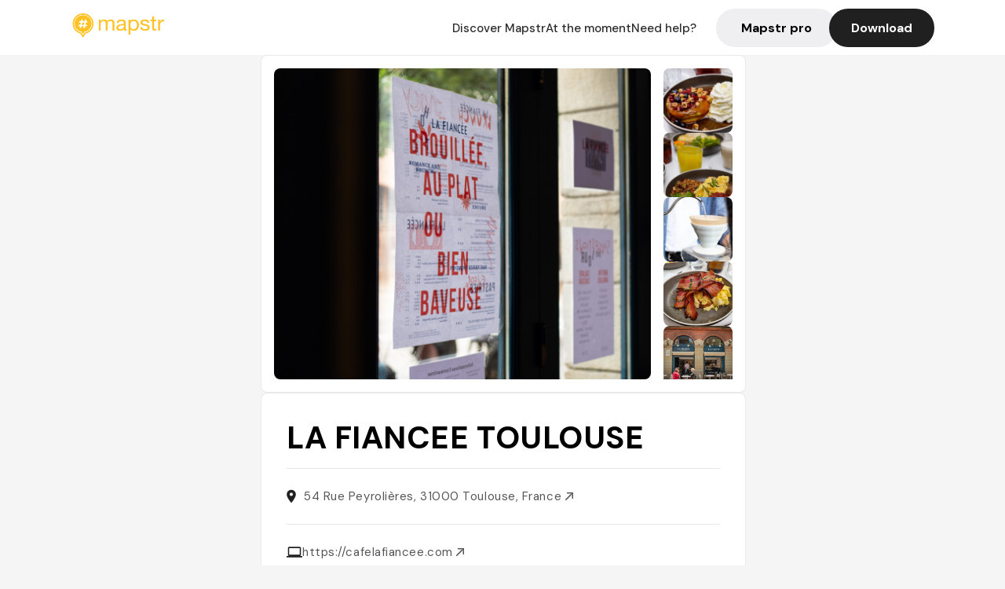

--- FILE ---
content_type: text/html; charset=utf-8
request_url: https://mapstr.com/place/E3ZHJ82b0Xg/la-fiancee-toulouse-brunch-restaurant-cafe-salon_de_the-bar
body_size: 32583
content:
<!DOCTYPE html>
<html lang="fr">
  <head>
    <meta charset="UTF-8">
    <meta http-equiv="content-type" content="text/html; charset=utf-8">
    <meta name="viewport" content="width=device-width, initial-scale=1" />
    <meta name="date" content=23/01/2026 />
    
    
    
    <title>Mapstr - LA FIANCEE TOULOUSE : Le rendez-vous brunch incontournable</title>
    <meta name="description" content="Découvrez LA FIANCEE TOULOUSE, un restaurant café bar avec terrasse, célèbre pour ses brunchs gourmands et son ambiance chaleureuse en plein cœur de Toulouse." />
    <meta name="keywords" content="Restaurant, Café, Terrasse, Salon de thé, Coup de coeur, Toulouse" />
    <meta name="apple-itunes-app" content="app-id=917288465, app-clip-bundle-id=com.hulab.mapstr.Clip, app-argument=mapstr://place/source/E3ZHJ82b0Xg, app-clip-display=card"/>
    <meta name="theme-color" content="#ffc222">

    <!-- Twitter Card meta -->
    <meta name="twitter:card" content="summary_large_image" />
    <meta name="twitter:site" content="@mapstr_app" />
    <meta name="twitter:title" content="Mapstr - LA FIANCEE TOULOUSE : Le rendez-vous brunch incontournable" />
    <meta name="twitter:description" content="Découvrez LA FIANCEE TOULOUSE, un restaurant café bar avec terrasse, célèbre pour ses brunchs gourmands et son ambiance chaleureuse en plein cœur de Toulouse." />
    <meta name="twitter:url" content="https://mapstr.com/place/E3ZHJ82b0Xg/la-fiancee-toulouse-brunch-restaurant-cafe-salon_de_the-bar" />
    <meta name="twitter:app:name:iphone" content="Mapstr, explore the world" />
    <meta name="twitter:app:id:iphone" content="917288465" />
    <meta name="twitter:app:url:iphone" content="mapstr://place/source/E3ZHJ82b0Xg" />
    <meta name="twitter:app:name:googleplay" content="Mapstr, explore the world" />
    <meta name="twitter:app:id:googleplay" content="com.hulab.mapstr" />
    <meta name="twitter:app:url:googleplay" content="mapstr://place/source/E3ZHJ82b0Xg" />
    <!-- Twitter summary card with large image must be at least 280x150px -->
    <meta name="twitter:image:src" content="https://images.mapstr.com/a5580ac94589c60092c6e4c0442c7b6e_image_28ec2cd9-5b5d-4c94-bf7d-67dbf21e551c.jpeg" />

    <!-- Open Graph meta -->
    <meta property="og:type" content="website" />
    <meta property="og:locale" content="fr_FR" />
    <meta property="og:title" content="Mapstr - LA FIANCEE TOULOUSE : Le rendez-vous brunch incontournable" />
    <meta property="og:description" content="Découvrez LA FIANCEE TOULOUSE, un restaurant café bar avec terrasse, célèbre pour ses brunchs gourmands et son ambiance chaleureuse en plein cœur de Toulouse."/>
    <meta property="og:url" content="https://mapstr.com/place/E3ZHJ82b0Xg/la-fiancee-toulouse-brunch-restaurant-cafe-salon_de_the-bar" />
    <meta property="og:image" content="https://images.mapstr.com/a5580ac94589c60092c6e4c0442c7b6e_image_28ec2cd9-5b5d-4c94-bf7d-67dbf21e551c.jpeg" />
    <meta property="al:iphone:url" content="mapstr://place/source/E3ZHJ82b0Xg" />
    <meta property="al:iphone:app_store_id" content="917288465" />
    <meta property="al:iphone:app_name" content="Mapstr" />
    <meta property="al:android:url" content="mapstr://place/source/E3ZHJ82b0Xg" />
    <meta property="al:android:app_name" content="Mapstr" />
    <meta property="al:android:package" content="com.hulab.mapstr" />
    <meta property="og:site_name" content="mapstr" />
    <meta property="fb:app_id" content="822173301127861" />
    <link rel="canonical" href="https://mapstr.com/place/E3ZHJ82b0Xg/la-fiancee-toulouse-brunch-restaurant-cafe-salon_de_the-bar">
    <link
      rel="alternate"
      href="android-app://com.hulab.mapstr/mapstr/place/source/E3ZHJ82b0Xg"
    />
    <link
      rel="alternate"
      href="ios-app://917288465/mapstr/place/source/E3ZHJ82b0Xg"
    />

    <link
      rel="stylesheet"
      type="text/css"
      href="/static/css/place.css"
      media="all"
    />
    <link
      rel="icon"
      type="image/png"
      href="/static/images/mapstore/mapstr_favicon.png"
    />
    <link rel="preconnect" href="https://www.google-analytics.com">
    <style>
      .one_main_image {
        width: 100%;
        height: 100%;
        object-fit: cover;
        border-radius: 8px;
      }
      #main_image {
        width: 480px;
        height: 396px;
        object-fit: cover;
        margin: 16px;
        border-radius: 8px;
      }
      #secondary_image {
        width: 100%;
        height: 82px;
        object-fit: cover;
        border-radius: 8px;
      }
      #badge {
        height: 25px;
        margin-left: 60px;
        position: absolute;
        z-index: 1
      }
      .img-partners {
        height: 100%;
        object-fit: cover;
        width: 100%;
        border-radius: 50%;
      }
      .places_around_image {
        width: 360px;
        height: 195px;
        object-fit: cover;
        border-radius: 8px 8px 0px 0px;
      }
    </style>
    <style media="all and (max-width: 650px)">
      #main_image,
      #one_main_image {
        width: 95%;
      }
      .places_around_content, 
      .places_around_image {
        width: 195px;
      }
    </style>
  </head>

  <body>
    <main>

      <header>
    <div id="header_section">
        <a class='url_nostyle_logo' href="https://mapstr.com/">
            <img src="/static/images/mapstr_logo_yellow.png" class="header_logo" alt="Mapstr logo yellow" />
        </a>
        <div id="header_btn_section">
            <a class='url_nostyle' href="https://mapstr.com/">
                <button data-i18n-key="header_btn_discover" type="button" class="btn_header">
                    Découvrez Mapstr
                </button>
            </a>
            <a class='url_nostyle' href="https://mapstr.com/blog/en-ce-moment">
                <button data-i18n-key="header_btn_mapstore" type="button" class="btn_header">
                    En ce moment
                </button>
            </a>
            <a class='url_nostyle' href="https://mapstr.com/faq">
                <button data-i18n-key="header_btn_help" type="button" class="btn_header">
                    Besoin d'aide ?
                </button>
            </a>
            <a class='url_nostyle' href="https://mapstr.com/mapstr-pro/restaurants-hotels-bars">
                <button type="button" class="btn_header_pro">
                    Mapstr pro
                </button>
            </a>
            <a class='url_nostyle'>
                <button data-i18n-key="header_btn_download" onclick="branch.deepviewCta();sendbuttonevent('gettheapp');" type="button"
                    class="btn_header_download">
                    Télécharger
                </button>
            </a>
        </div>
    </div>
</header>

<script src="/static/js/lazysizes.min.js" async></script>
<script async>
  (function (b, r, a, n, c, h, _, s, d, k) {
    if (!b[n] || !b[n]._q) {
      for (; s < _.length;) c(h, _[s++]);
      d = r.createElement(a);
      d.async = 1;
      d.src = 'https://cdn.branch.io/branch-latest.min.js';
      k = r.getElementsByTagName(a)[0];
      k.parentNode.insertBefore(d, k);
      b[n] = h;
    }
  }(window, document, 'script', 'branch', (b, r) => {
      b[r] = function () {
        b._q.push([r, arguments]);
      };
    }, {
      _q: [],
      _v: 1
    },
    'addListener applyCode banner closeBanner creditHistory credits data deepview deepviewCta first getCode init link logout redeem referrals removeListener sendSMS setBranchViewData setIdentity track validateCode'
    .split(' '), 0));
  branch.init('key_live_dbc5wsKNveuCgwCRZPWBmikgzvc1ghEx');
</script>

<script async>
  (function (i, s, o, g, r, a, m) {
    i['GoogleAnalyticsObject'] = r;
    i[r] = i[r] || function () {
      (i[r].q = i[r].q || []).push(arguments)
    }, i[r].l = 1 * new Date();
    a = s.createElement(o), m = s.getElementsByTagName(o)[0];
    a.async = 1;
    a.src = g;
    m.parentNode.insertBefore(a, m)
  })(window, document, 'script', '//www.google-analytics.com/analytics.js', 'ga');
  ga('create', 'UA-53271927-1', 'auto');
  ga('send', 'pageview');
  var androidclick = function () {
    branch.deepviewCta();
    sendbuttonevent("android");
  };
  var iosclick = function () {
    branch.deepviewCta();
    sendbuttonevent("ios");
  };
  var webappclick = function () {
    sendbuttonevent("webapp");
  };
  var mapclick = function (mapinfoid) {
    ga('send', 'event', {
      eventCategory: 'map',
      eventAction: 'link',
      eventLabel: mapinfoid,
      transport: 'beacon'
    });
  };

  function sendbuttonevent(label) {
    ga('send', 'event', {
      eventCategory: 'button',
      eventAction: label == "webapp" ? 'link' : 'download',
      eventLabel: label,
      transport: 'beacon'
    });
  }
</script>

<script>
  function openApp() {
// Lien universel ou lien d'application
    const deepLink = "mapstr://";
    // Schéma d'URL personnalisé
    const fallbackLink = window.location.href;
    const isIOS = /iPad|iPhone|iPod/.test(navigator.userAgent) && !window.MSStream;
    
    const userAgent = navigator.userAgent;
      /* if (/iPad|iPhone|iPod/.test(userAgent)) {
        window.location = "https://go.mapstr.com/ios";
      } else if (/Android/.test(userAgent)) {
        window.location = "http://go.mapstr.com/android-b";
      } else {
        window.location = "https://apps.apple.com/us/app/mapstr-bookmark-your-favorite/id917288465?_branch_match_id=1109027904045156573&_branch_referrer=H4sIAAAAAAAAA8soKSkottLXT8%2FXy00sKC4p0kvOz9XPzC8GAH1rkIwZAAAA&utm_campaign=iosButton&utm_medium=marketing&utm_source=Website";
      } */

    if (isIOS) {
        // Sur iOS, nous pouvons essayer d'ouvrir le lien universel directement
        window.location = "mapstr://";
    } else {
        // Sur Android, nous utilisons l'intention pour ouvrir le lien d'application
        window.location = "https://go.mapstr.com/download";
    }
    // Si l'application n'est pas installée, le navigateur ne pourra pas ouvrir le lien universel
    // ou le lien d'application et l'utilisateur sera redirigé vers le lien de repli
    setTimeout(function () {
        window.location = fallbackLink;
    }, 500);
}
</script>

    <script>
        const defaultLocale = "fr";
        const supportedLocales = ["en", "fr"];

        let locale;
        let translations = {};
        const lang = {
            "en": {
                "header_btn_discover": "Discover Mapstr",
                "header_btn_mapstore": "At the moment",
                "header_btn_help": "Need help?",
                "header_btn_download": "Download",
                "place_permanently_closed": "Permanently closed",
                "place_booking": "Booking",
                "place_delivery": "Delivery",
                "place_clickandcollect": "Click & collect",
                "place_owner": "Owner of this place ?",
                "place_owner_text": "We automatically retrieve the available information about your location. If it happens to be incorrect, you can log in to our dashboard for free to make changes. Plus, you'll gain access to your detailed statistics as a bonus.",
                "place_access": "Edit your place's information",
                "place_community": "The mapstr community",
                "place_saved_by": "Added by",
                "users": "users",
                "place_add_map": "Add to my map",
                "place_tags": "#Popular tags",
                "place_users_say": "What users are saying",
                "place_comments": "comments)",
                "place_approved_by": "Approved by ",
                "place_partners": "official partners",
                "followers": " followers",
                "places": " places",
                "place_places_around": "Other recommended spots around",
                "place_added_by": "Added by ",
                "users_private_account": "This account is private, you can send a follow request in the mapstr mobile app",
                "available_maps": "available maps",
                "paid_map": "This is paid content, it can be purchased within the mapstr app",
                "by": "By",
                "website": "Website",
                "back_home": "Back to homepage",
                "not_found_title": "It seems that the page you are looking for does not exist...",
                "not_found_text": "It's possible that the page you were searching for has either moved or no longer exists. It’s an opportunity to discover something new!",
                "footer_about": "💛 About",
                "footer_who": "Who we are",
                "footer_press": "Press",
                "footer_contact": "Contact us",
                "footer_places": "Restaurants, hotels & bars",
                "footer_brands": "Brands",
                "footer_discover": "🗺 Discover",
                "footer_follow": "Follow us",
                "footer_legal": "Legal notices",
                "footer_cgu": "Terms of use",
                "footer_privacy": "Privacy policy",
                "footer_copyrights": "Mapstr 2024 | All rights reserved",
                "report_title": "Report an error on ",
                "report_text": "If you have noticed an error regarding this place, please let us know so we can correct it.",
                "report_button": "Send",
                "report_form_title": "Reason(s) for reporting",
                "report_form_permanently_closed": "Permanently closed",
                "report_form_name_error": "Name of the place",
                "report_form_opening_hours": "Opening hours",
                "report_form_wrong_photos": "Photos",
                "report_form_address_error": "Address or location on the map",
                "report_form_contact_info": "Contacts (phone or website)",
                "report_form_services": "Services (menu, booking link...)",
                "error_report": "An error on this place?",
                "error_report_button": "Report an error",
            },
            "fr": {
                "header_btn_discover": "Découvrez Mapstr",
                "header_btn_mapstore": "En ce moment",
                "header_btn_help": "Besoin d'aide ?",
                "header_btn_download": "Télécharger",
                "place_permanently_closed": "Définitivement fermé",
                "place_booking": "Réservation",
                "place_delivery": "Livraison",
                "place_clickandcollect": "Click & collect",
                "place_owner": "Propriétaire de ce lieu ?",
                "place_owner_text": "Nous récupérons automatiquement les informations disponibles sur votre lieu. Si jamais celles-ci ne sont pas correctes, connectez-vous gratuitement sur notre tableau de bord pour les modifier et bonus, accédez à vos statistiques détaillées.",
                "place_access": "Modifier les informations de votre lieu",
                "place_community": "La communauté mapstr",
                "place_saved_by": "Enregistré par",
                "users": "utilisateurs",
                "place_add_map": "Ajouter à ma carte",
                "place_tags": "#Tags souvent utilisés",
                "place_users_say": "Ce qu'en disent les utilisateurs",
                "place_comments": "commentaires)",
                "place_approved_by": "Approuvé par ",
                "place_partners": "partenaires officiels",
                "followers": " abonnés",
                "places": " lieux",
                "place_places_around": "Autres lieux à voir autour",
                "place_added_by": "Ajouté par ",
                "users_private_account": "Ce compte est privé, vous pouvez l’ajouter depuis l’application mobile mapstr",
                "available_maps": "cartes disponibles",
                "paid_map": "Ce contenu est payant et disponible sur l'application mapstr",
                "by": "Par",
                "website": "Site web",
                "back_home": "Retourner à l'accueil",
                "not_found_title": "Il semblerait que la page que vous recherchez n’existe pas...",
                "not_found_text": "Peut-être qu'elle a changé d'adresse ou qu'elle n'existe plus. C’est le moment d'explorer de nouvelles choses !",
                "footer_about": "💛 A propos",
                "footer_who": "Qui sommes-nous ?",
                "footer_press": "Presse",
                "footer_contact": "Nous contacter",
                "footer_places": "Restaurants, hôtels & bars",
                "footer_brands": "Marques",
                "footer_discover": "🗺 À Découvrir",
                "footer_follow": "Suivez-nous",
                "footer_legal": "Mentions légales",
                "footer_cgu": "Conditions générales d'utilisation",
                "footer_privacy": "Politique de confidentialité",
                "footer_copyrights": "Mapstr 2024 | Tous droits réservés",
                "report_title": "Signaler une erreur sur:",
                "report_text": "Si vous avez remarqué une erreur concernant ce lieu, merci de nous en informer pour que nous puissions la corriger.",
                "report_button": "Envoyer",
                "report_form_title": "Motif(s) du signalement",
                "report_form_permanently_closed": "Lieu définitivement fermé",
                "report_form_name_error": "Nom du lieu",
                "report_form_opening_hours": "Horaires d'ouverture",
                "report_form_wrong_photos": "Photos",
                "report_form_address_error": "Adresse ou position sur la carte",
                "report_form_contact_info": "Contacts (téléphone ou site web)",
                "report_form_services": "Services (menu, lien de réservation...)",
                "error_report": "Une erreur sur ce lieu ?",
                "error_report_button": "Signaler une erreur",
            },
        };

        document.addEventListener("DOMContentLoaded", () => {
            const initialLocale = supportedOrDefault(browserLocales(true));
            setLocale(initialLocale);
        });

        async function setLocale(newLocale) {
            if (newLocale === locale) return;
            /* const newTranslations =
                await fetchTranslationsFor(newLocale); */
            const newTranslations = lang[newLocale];
            locale = newLocale;
            translations = newTranslations;
            translatePage();
        }

        /* async function fetchTranslationsFor(newLocale) {
            const response = await fetch(`src/lang/${newLocale}.json`);
            return await response.json();
        } */

        function translatePage() {
            document
                .querySelectorAll("[data-i18n-key]")
                .forEach(translateElement);
        }

        function translateElement(element) {
            const key = element.getAttribute("data-i18n-key");
            const translation = translations[key];
            element.innerText = translation;
        }

        function isSupported(locale) {
            return supportedLocales.indexOf(locale) > -1;
        }

        function supportedOrDefault(locales) {
            return locales.find(isSupported) || defaultLocale;
        }

        function browserLocales(languageCodeOnly = false) {
            return navigator.languages.map((locale) =>
                languageCodeOnly ? locale.split("-")[0] : locale,
            );
        }
    </script>
    
      <div class="place_top_section">
        <div class="photos_container">
          
            <img id="main_image" src="https://images.mapstr.com/a5580ac94589c60092c6e4c0442c7b6e_image_28ec2cd9-5b5d-4c94-bf7d-67dbf21e551c.jpeg" alt="LA FIANCEE TOULOUSE" onerror="this.src='/static/images/mapstore/picture_mapstr.svg';" />
            <div id="secondary_image_container">
              
                <img id="secondary_image" src="https://images.mapstr.com/d14481fe19fe137d5afcaeb908d69ed0_image_2d6660c8-c9e3-4012-80a6-7016f7f557ff.jpeg" alt="LA FIANCEE TOULOUSE" loading="lazy" onerror="this.src='/static/images/mapstore/picture_mapstr.svg';" />
              
                <img id="secondary_image" src="https://images.mapstr.com/e6cc5c73e9c285bed3faeb8e56477341_image_fb913796-36a8-45d4-86a3-40223f07d850.png" alt="LA FIANCEE TOULOUSE" loading="lazy" onerror="this.src='/static/images/mapstore/picture_mapstr.svg';" />
              
                <img id="secondary_image" src="https://images.mapstr.com/8fb0c55d670efc9fb7aed08509c362f9_image_22c26b3d-8e83-453b-a1f8-e5924e14995b.jpeg" alt="LA FIANCEE TOULOUSE" loading="lazy" onerror="this.src='/static/images/mapstore/picture_mapstr.svg';" />
              
                <img id="secondary_image" src="https://lh3.googleusercontent.com/places/AJDFj42ZA6SqBFcjeT8VKQRXndgvnZP6GT-8Bj4FIElQbrIV5CqG3NQrYl_SzIAYfELBXuxeoDF7fu8b8gTQ--8jnNnUaa0Mf2UWyhY=s1600-w640" alt="LA FIANCEE TOULOUSE" loading="lazy" onerror="this.src='/static/images/mapstore/picture_mapstr.svg';" />
              
                <img id="secondary_image" src="https://lh3.googleusercontent.com/places/AJDFj43pkaFAMohC936DY8CJdmjs5HEx1mYxqwtYRWzkT9DQZcNf1aNAshFtUDbE7_18x8schnP2hRrAJGZmSiKotedTNnoIMPoI3_M=s1600-w640" alt="LA FIANCEE TOULOUSE" loading="lazy" onerror="this.src='/static/images/mapstore/picture_mapstr.svg';" />
              
            </div>
          
        </div>

        <div class="place_container">
          <h1 class="place_name">LA FIANCEE TOULOUSE</h1>
<!--           <div class="place_rating">
            <img class="icon" src="/static/images/icon_star.svg" alt="Rating icon" />
            <p><span class="place_rating_stat">4,6</span> (13 avis sur mapstr)</p>
          </div> -->

          
            
          
          <div class="place_section">
            <img src="/static/images/icon_place.svg" alt="Place icon" />
              <a
                  href="http://maps.apple.com/?q=LA FIANCEE TOULOUSE&ll=43.6021343, 1.4411185"
                  rel="”nofollow”"
                  target="_blank"
                  >
              <address class="place_address">
                  54 Rue Peyrolières, 31000 Toulouse, France
                  <img src="/static/images/icon_arrow.svg" alt="Arrow icon" />
              </address>
              </a>
          </div>
          
            <div class="place_section">
              <img src="/static/images/icon_website.svg" alt="Website icon" />
              <a
                class="place_website"
                href="https://cafelafiancee.com"
                rel="”nofollow”"
                target="_blank"
                >
                https://cafelafiancee.com
              <img src="/static/images/icon_arrow.svg" alt="Arrow icon" />
              </a>
            </div>
            
            
              <div class="place_section">
                <img src="/static/images/icon_phone.svg" alt="Phone icon" />
                <a 
                  href="tel:+33983467056"
                  >
                  +33983467056
                  <img src="/static/images/icon_arrow.svg" alt="Arrow icon" />
                </a>
              </div>
            
          </div>
        </div>

        
          <div class="place_middle_section">
            <h2 class="place_seo_title">LA FIANCEE TOULOUSE : Le rendez-vous brunch incontournable</h2>
            <h3 class="place_seo_description">
              <p>LA FIANCEE TOULOUSE, ouvert en 2019 par une équipe passionnée, s’est rapidement imposé comme une adresse prisée pour les amateurs de brunch, de café et de bar dans le quartier historique de la rue Peyrolières. Son ambiance conviviale et son service attentif en font un lieu de rencontre idéal pour débuter la journée ou se détendre entre amis. La décoration allie charme vintage et touches modernes, créant un cadre cosy et accueillant, parfait pour profiter de la terrasse lors des beaux jours.</p><br><p>Ce restaurant café bar se distingue par ses spécialités, notamment ses brunchs copieux, ses hot cakes salés, ses cookies moelleux et ses chai latte maison. La carte propose également une sélection de cafés de qualité, de smoothies et de boissons chaudes ou froides, pour satisfaire toutes les envies. La terrasse ombragée offre un espace agréable pour savourer un brunch en toute tranquillité, même si la fréquentation peut parfois entraîner une attente. La réputation de LA FIANCEE TOULOUSE repose aussi sur la qualité de ses produits et son ambiance chaleureuse.</p><br><p>L’atmosphère de LA FIANCEE TOULOUSE est à la fois intime et dynamique, avec une décoration qui mêle éléments vintage et touches modernes. La terrasse, souvent animée, invite à la détente dans un cadre cosy, idéal pour un brunch ou un café entre amis ou en famille. Bien que certains clients trouvent le rapport qualité-prix un peu élevé, la convivialité et la qualité des plats en font une adresse incontournable pour découvrir le meilleur de Toulouse dans un lieu à la fois chic et décontracté.</p><br>
            </h3>
          </div>
        

        <div class="place_bottom_section">
          <div class="map_container">
            <!-- map of place -->
            <div id="map" class="restaurant-map lazyload" ></div>
          </div>

          <div class="restaurant_place_left">
            <div class="report_container">
              <div>
                <span data-i18n-key="error_report" class="owner_title">Vous pensez qu'il y a une erreur sur ce lieu ?</span>
                <p data-i18n-key="report_text" id="text" class="owner_text">Vos retours sont importants pour nous. Si vous avez remarqué une erreur concernant ce lieu, merci de nous en informer pour que nous puissions la corriger.</p>
              </div>
                <a href="https://mapstr.com/place/report/E3ZHJ82b0Xg" class="report_button" rel="nofollow" target="_blank" >
                  <span data-i18n-key="error_report_button">Signaler une erreur</span>
                </a>              
            </div>
            <div class="owner_container">
              <div>
                <span data-i18n-key="place_owner" class="owner_title">Propriétaire de ce lieu ?</span>
                <p data-i18n-key="place_owner_text" class="owner_text">Nous récupérons automatiquement les informations disponibles sur votre lieu. Si jamais celles-ci ne sont pas correctes, connectez-vous gratuitement sur notre tableau de bord pour les modifier et bonus, accédez à vos statistiques détaillées.</p>
              </div>
              <a href="https://dashboard.mapstr.com/?placeId=E3ZHJ82b0Xg" class="restaurant-global_dashboard-app-card_button" rel="nofollow" target="_blank">
                <img id="mapstr_icon" class="owner_icon" src='/static/images/icon_edit.svg' alt="mapstr icon" />
                <span data-i18n-key="place_access">Modifier les informations de votre lieu</span>
              </a>
            </div>
          </div>
        </div>

        <section class="users-approbation">
          <div class="community_container">
            <span data-i18n-key="place_community" class="community_title">La communauté mapstr</span>
            <div class="horizontal-divider"></div>
            
              <div class="adds_container">
                <div class="adds_text_container">
                  <span data-i18n-key="place_saved_by" class="adds_text_title">Enregistré par</span>
                  <p class="adds_stat">4 123 <span data-i18n-key="users">utilisateurs</span></p>
                </div>
                  <a href="https://mapstr.com/place/E3ZHJ82b0Xg/la-fiancee-toulouse-brunch-restaurant-cafe-salon_de_the-bar" target="blank">
                    <button onclick="branch.deepviewCta();sendbuttonevent('gettheapp');" class="adds_btn" rel="nofollow">
                      <img id="mapstr_icon" src='/static/images/icon_mapstr_white.svg' alt="mapstr icon" />
                        <span data-i18n-key="place_add_map">Ajouter à ma carte</span>
                    </button>
                  </a>
              </div>
            
            <div class="tags_container">
              <span data-i18n-key="place_tags" class="tags_title">#Tags souvent utilisés</span>
              <div class="tags_list">
                
                  
                    <span class="tag">#Restaurant</span>
                  
                    <span class="tag">#Café</span>
                  
                    <span class="tag">#Terrasse</span>
                  
                    <span class="tag">#Salon de thé</span>
                  
                    <span class="tag">#Coup de coeur</span>
                  
                
              </div>
            </div>
          </div>
      </section>

      
        <section class="users-approbation">
          <div class="title-users-box">
            <span data-i18n-key="place_users_say">Ce qu'en disent les utilisateurs</span>
          </div>
          <div class="horizontal-divider"></div>
          <div class="comment-content">
            
              <a href='/user/mathiiildeuh'>
                <div  class='users-content'>
                  <h3 class='users-comment'>"😑 Nul. C’est soit du salé soit du sucré, tout sauf un brunch en fait."</h3>
                  <div class='users-box'>
                      <h4> @mathiiildeuh</h4>
                  </div>
                </div>
              </a>
            
              <a href='/user/noratz'>
                <div  class='users-content'>
                  <h3 class='users-comment'>"Jamais déçue des brunchs toulousains "</h3>
                  <div class='users-box'>
                      <h4> @noratz</h4>
                  </div>
                </div>
              </a>
            
              <a href='/user/diane_bm'>
                <div  class='users-content'>
                  <h3 class='users-comment'>"Délicieux pancakes et service très sympa"</h3>
                  <div class='users-box'>
                      <h4> @diane_bm</h4>
                  </div>
                </div>
              </a>
            
              <a href='/user/revebobassa'>
                <div  class='users-content'>
                  <h3 class='users-comment'>"délicieux mais un peu cher "</h3>
                  <div class='users-box'>
                      <h4> @revebobassa</h4>
                  </div>
                </div>
              </a>
            
              <a href='/user/justinedza'>
                <div  class='users-content'>
                  <h3 class='users-comment'>"Sympa + Cookie beurre de cacahuète excellent "</h3>
                  <div class='users-box'>
                      <h4> @justinedza</h4>
                  </div>
                </div>
              </a>
            
              <a href='/user/gauthierpsch'>
                <div  class='users-content'>
                  <h3 class='users-comment'>"pas ouf et cher mais cold brew excellent"</h3>
                  <div class='users-box'>
                      <h4> @gauthierpsch</h4>
                  </div>
                </div>
              </a>
            
              <a href='/user/alixdenvl'>
                <div  class='users-content'>
                  <h3 class='users-comment'>"Gros kiffe pour les hot cakes salés"</h3>
                  <div class='users-box'>
                      <h4> @alixdenvl</h4>
                  </div>
                </div>
              </a>
            
              <a href='/user/lea.lapie'>
                <div  class='users-content'>
                  <h3 class='users-comment'>"Un peu decue, un peu cher, boisson non comprises
Il y a la queue et on a du manger dehors alors qu’il faisait froid…
Nourriture pas excellente"</h3>
                  <div class='users-box'>
                      <h4> @lea.lapie</h4>
                  </div>
                </div>
              </a>
            
              <a href='/user/'>
                <div  class='users-content'>
                  <h3 class='users-comment'>"Apparemment les cookies sont moelleux "</h3>
                  <div class='users-box'>
                      <h4> @</h4>
                  </div>
                </div>
              </a>
            
              <a href='/user/tyffene'>
                <div  class='users-content'>
                  <h3 class='users-comment'>"Brunch super bon mais un peu cher "</h3>
                  <div class='users-box'>
                      <h4> @tyffene</h4>
                  </div>
                </div>
              </a>
            
              <a href='/user/ladytitia'>
                <div  class='users-content'>
                  <h3 class='users-comment'>"Brunch
Café en bouteille super"</h3>
                  <div class='users-box'>
                      <h4> @ladytitia</h4>
                  </div>
                </div>
              </a>
            
              <a href='/user/helofood'>
                <div  class='users-content'>
                  <h3 class='users-comment'>"Préférer celui sur la place !!"</h3>
                  <div class='users-box'>
                      <h4> @helofood</h4>
                  </div>
                </div>
              </a>
            
              <a href='/user/jienebe'>
                <div  class='users-content'>
                  <h3 class='users-comment'>"Pas mal, un peu cher vs quantité "</h3>
                  <div class='users-box'>
                      <h4> @jienebe</h4>
                  </div>
                </div>
              </a>
            
              <a href='/user/ninpst'>
                <div  class='users-content'>
                  <h3 class='users-comment'>"Bien pour 2 
Équivalent avec plus de places place saint Sernin "</h3>
                  <div class='users-box'>
                      <h4> @ninpst</h4>
                  </div>
                </div>
              </a>
            
              <a href='/user/'>
                <div  class='users-content'>
                  <h3 class='users-comment'>"Brunch tres bon! Je recommande! "</h3>
                  <div class='users-box'>
                      <h4> @</h4>
                  </div>
                </div>
              </a>
            
              <a href='/user/gdp_pgf'>
                <div  class='users-content'>
                  <h3 class='users-comment'>"&#34;Pancakes, œufs, café et incontournables du petit-déjeuner dans un restaurant prisé pour ses brunchs doté d&#39;une boulangerie.
&#34;"</h3>
                  <div class='users-box'>
                      <h4> @gdp_pgf</h4>
                  </div>
                </div>
              </a>
            
              <a href='/user/'>
                <div  class='users-content'>
                  <h3 class='users-comment'>"Terrasse sympa mais il n’y avait plus toute la carte quand nous sommes arrivés vers 13h/13h30"</h3>
                  <div class='users-box'>
                      <h4> @</h4>
                  </div>
                </div>
              </a>
            
              <a href='/user/agathoupie'>
                <div  class='users-content'>
                  <h3 class='users-comment'>"Bon, mais assez cher pour un brunch"</h3>
                  <div class='users-box'>
                      <h4> @agathoupie</h4>
                  </div>
                </div>
              </a>
            
              <a href='/user/camcam_8'>
                <div  class='users-content'>
                  <h3 class='users-comment'>"Très bon et très commerçant ! "</h3>
                  <div class='users-box'>
                      <h4> @camcam_8</h4>
                  </div>
                </div>
              </a>
            
              <a href='/user/lauriannety'>
                <div  class='users-content'>
                  <h3 class='users-comment'>"trop bon mais bcp d’attente"</h3>
                  <div class='users-box'>
                      <h4> @lauriannety</h4>
                  </div>
                </div>
              </a>
            
              <a href='/user/'>
                <div  class='users-content'>
                  <h3 class='users-comment'>"Beaucoup trop cher pour les quantités !
Aucun intérêt en terme de goût "</h3>
                  <div class='users-box'>
                      <h4> @</h4>
                  </div>
                </div>
              </a>
            
              <a href='/user/aborgne20'>
                <div  class='users-content'>
                  <h3 class='users-comment'>"Cookies smoothies café sur place ombragée"</h3>
                  <div class='users-box'>
                      <h4> @aborgne20</h4>
                  </div>
                </div>
              </a>
            
              <a href='/user/pauline_miam'>
                <div  class='users-content'>
                  <h3 class='users-comment'>"ne vaut vraiment pas le prix"</h3>
                  <div class='users-box'>
                      <h4> @pauline_miam</h4>
                  </div>
                </div>
              </a>
            
              <a href='/user/cecile.poulotcazajous'>
                <div  class='users-content'>
                  <h3 class='users-comment'>"En vrai pas si ouf, c’est un peu cher et petit "</h3>
                  <div class='users-box'>
                      <h4> @cecile.poulotcazajous</h4>
                  </div>
                </div>
              </a>
            
              <a href='/user/soleneroux'>
                <div  class='users-content'>
                  <h3 class='users-comment'>"un peu cher, pas de formule"</h3>
                  <div class='users-box'>
                      <h4> @soleneroux</h4>
                  </div>
                </div>
              </a>
            
              <a href='/user/'>
                <div  class='users-content'>
                  <h3 class='users-comment'>"Pancake sucré à l’autre boutique "</h3>
                  <div class='users-box'>
                      <h4> @</h4>
                  </div>
                </div>
              </a>
            
              <a href='/user/eloracha'>
                <div  class='users-content'>
                  <h3 class='users-comment'>"Très bon brunch &amp; service très sympa / velouté maïs-noisette &amp; croissant jambon-tomates confites-mozza-pesto déli, chaï latte très bon / cookie ok "</h3>
                  <div class='users-box'>
                      <h4> @eloracha</h4>
                  </div>
                </div>
              </a>
            
              <a href='/user/lilybregto'>
                <div  class='users-content'>
                  <h3 class='users-comment'>"L&#39;adresse incontournable de Toulouse. 
Les tchaï sont délicieux. 
Le salon de thé/brunch un peu classou ! 
Parfait pour un rendez vous. "</h3>
                  <div class='users-box'>
                      <h4> @lilybregto</h4>
                  </div>
                </div>
              </a>
            
              <a href='/user/'>
                <div  class='users-content'>
                  <h3 class='users-comment'>"Flat white et café filtre bons. 
Brunch sympa mais pas exceptionnel. "</h3>
                  <div class='users-box'>
                      <h4> @</h4>
                  </div>
                </div>
              </a>
            
              <a href='/user/roustine'>
                <div  class='users-content'>
                  <h3 class='users-comment'>"Leurs cookies 🥰 (brunch à tester)"</h3>
                  <div class='users-box'>
                      <h4> @roustine</h4>
                  </div>
                </div>
              </a>
            
              <a href='/user/lany.g'>
                <div  class='users-content'>
                  <h3 class='users-comment'>"n&#39;y allez pas pour les pancakes "</h3>
                  <div class='users-box'>
                      <h4> @lany.g</h4>
                  </div>
                </div>
              </a>
            
              <a href='/user/bambini.spst'>
                <div  class='users-content'>
                  <h3 class='users-comment'>"Coffee shop adorable avec une jolie deco. Le chai latte était très bon et le cookie également "</h3>
                  <div class='users-box'>
                      <h4> @bambini.spst</h4>
                  </div>
                </div>
              </a>
            
              <a href='/user/anaalthabegoity4'>
                <div  class='users-content'>
                  <h3 class='users-comment'>"Bon brunch ou goûter sur tout cookie "</h3>
                  <div class='users-box'>
                      <h4> @anaalthabegoity4</h4>
                  </div>
                </div>
              </a>
            
              <a href='/user/marie.veyrac'>
                <div  class='users-content'>
                  <h3 class='users-comment'>"reco coco
brunch et dej tres bien"</h3>
                  <div class='users-box'>
                      <h4> @marie.veyrac</h4>
                  </div>
                </div>
              </a>
            
              <a href='/user/millesofieglenstrup'>
                <div  class='users-content'>
                  <h3 class='users-comment'>"Kaffebar, hvor det er muligt at arbejde. God flat White og morgenmadsburger. "</h3>
                  <div class='users-box'>
                      <h4> @millesofieglenstrup</h4>
                  </div>
                </div>
              </a>
            
              <a href='/user/emiliejeanne'>
                <div  class='users-content'>
                  <h3 class='users-comment'>"Har kun prøvet kaffe, som var ok. Et virkelig fint sted, maden Er god ud"</h3>
                  <div class='users-box'>
                      <h4> @emiliejeanne</h4>
                  </div>
                </div>
              </a>
            
              <a href='/user/'>
                <div  class='users-content'>
                  <h3 class='users-comment'>"Bon brunch mais temps d’attente extrêmement long (sauf si on est chanceux) "</h3>
                  <div class='users-box'>
                      <h4> @</h4>
                  </div>
                </div>
              </a>
            
              <a href='/user/pal.vod'>
                <div  class='users-content'>
                  <h3 class='users-comment'>"Meilleur brunch de Toulouse !
Venir tôt car sans réservations et toujours plein "</h3>
                  <div class='users-box'>
                      <h4> @pal.vod</h4>
                  </div>
                </div>
              </a>
            
              <a href='/user/mndvx'>
                <div  class='users-content'>
                  <h3 class='users-comment'>"Un peu d&#39;attente pour s&#39;assoir, mais très bon ! 
Cookies sans faute ! Au goût de Manon ! 
Bacon croustillant comme on aime !"</h3>
                  <div class='users-box'>
                      <h4> @mndvx</h4>
                  </div>
                </div>
              </a>
            
              <a href='/user/'>
                <div  class='users-content'>
                  <h3 class='users-comment'>"Beaucoup d&#39;attente et pas de réservation possible "</h3>
                  <div class='users-box'>
                      <h4> @</h4>
                  </div>
                </div>
              </a>
            
              <a href='/user/'>
                <div  class='users-content'>
                  <h3 class='users-comment'>"Tres bonne adresse brunch
Joli cadre"</h3>
                  <div class='users-box'>
                      <h4> @</h4>
                  </div>
                </div>
              </a>
            
              <a href='/user/romeogotme'>
                <div  class='users-content'>
                  <h3 class='users-comment'>"latte = 4€
chai latte = 5€
cookie = 3€"</h3>
                  <div class='users-box'>
                      <h4> @romeogotme</h4>
                  </div>
                </div>
              </a>
            
              <a href='/user/'>
                <div  class='users-content'>
                  <h3 class='users-comment'>"Pas possible de réserver, souvent la queue le wk "</h3>
                  <div class='users-box'>
                      <h4> @</h4>
                  </div>
                </div>
              </a>
            
              <a href='/user/samlebreton'>
                <div  class='users-content'>
                  <h3 class='users-comment'>"aller à celui place St sernin"</h3>
                  <div class='users-box'>
                      <h4> @samlebreton</h4>
                  </div>
                </div>
              </a>
            
              <a href='/user/guidedupoulot'>
                <div  class='users-content'>
                  <h3 class='users-comment'>"Adresse pour bruncher très dans l&#39;air du temps"</h3>
                  <div class='users-box'>
                      <h4> @guidedupoulot</h4>
                  </div>
                </div>
              </a>
            
              <a href='/user/leyla_lauti'>
                <div  class='users-content'>
                  <h3 class='users-comment'>"trop booooon ! vrai brunch!"</h3>
                  <div class='users-box'>
                      <h4> @leyla_lauti</h4>
                  </div>
                </div>
              </a>
            
              <a href='/user/'>
                <div  class='users-content'>
                  <h3 class='users-comment'>"Y en a 1 a st sernin aussi , reco de mika meilleur que hollybelly "</h3>
                  <div class='users-box'>
                      <h4> @</h4>
                  </div>
                </div>
              </a>
            
              <a href='/user/'>
                <div  class='users-content'>
                  <h3 class='users-comment'>"Adresse à St Sernin très agréable
Délicieux "</h3>
                  <div class='users-box'>
                      <h4> @</h4>
                  </div>
                </div>
              </a>
            
              <a href='/user/amandine.brd'>
                <div  class='users-content'>
                  <h3 class='users-comment'>"Un des meilleurs brunch de Toulouse"</h3>
                  <div class='users-box'>
                      <h4> @amandine.brd</h4>
                  </div>
                </div>
              </a>
            
              <a href='/user/melodie.renard'>
                <div  class='users-content'>
                  <h3 class='users-comment'>"service en continu, 
pas de reservation mais les tables se libérent rapidement 
service rapide "</h3>
                  <div class='users-box'>
                      <h4> @melodie.renard</h4>
                  </div>
                </div>
              </a>
            
              <a href='/user/lorraine_sln'>
                <div  class='users-content'>
                  <h3 class='users-comment'>"Bon brunch classique et gourmand, sans être original."</h3>
                  <div class='users-box'>
                      <h4> @lorraine_sln</h4>
                  </div>
                </div>
              </a>
            
              <a href='/user/djaaaal'>
                <div  class='users-content'>
                  <h3 class='users-comment'>"Super bon, bien goutu
Un peu reuch"</h3>
                  <div class='users-box'>
                      <h4> @djaaaal</h4>
                  </div>
                </div>
              </a>
            
              <a href='/user/mariuinparis'>
                <div  class='users-content'>
                  <h3 class='users-comment'>"Petit brunch. Si vous êtes la victime de votre meuf, c’est l’endroit idéal "</h3>
                  <div class='users-box'>
                      <h4> @mariuinparis</h4>
                  </div>
                </div>
              </a>
            
              <a href='/user/'>
                <div  class='users-content'>
                  <h3 class='users-comment'>"16,5 euros
sain et original "</h3>
                  <div class='users-box'>
                      <h4> @</h4>
                  </div>
                </div>
              </a>
            
              <a href='/user/'>
                <div  class='users-content'>
                  <h3 class='users-comment'>"Cher et bcp d’attente. Pas de menu, tout à la carte"</h3>
                  <div class='users-box'>
                      <h4> @</h4>
                  </div>
                </div>
              </a>
            
              <a href='/user/'>
                <div  class='users-content'>
                  <h3 class='users-comment'>"Nouvelle autre adresse : au niveau de la basilique Saint Sernin"</h3>
                  <div class='users-box'>
                      <h4> @</h4>
                  </div>
                </div>
              </a>
            
              <a href='/user/xime_otz'>
                <div  class='users-content'>
                  <h3 class='users-comment'>"Petit salon de thé, un peu à l’étroit. Les pâtisseries sont bonnes, mais la déco est assez simple mais semble donner une allure de « pas fini ». Ok mais pas wow "</h3>
                  <div class='users-box'>
                      <h4> @xime_otz</h4>
                  </div>
                </div>
              </a>
            
              <a href='/user/'>
                <div  class='users-content'>
                  <h3 class='users-comment'>"brunch anglo-saxon. samedi et dimanche 
à tester : chai latte fait maison. 
"</h3>
                  <div class='users-box'>
                      <h4> @</h4>
                  </div>
                </div>
              </a>
            
              <a href='/user/maritxupit'>
                <div  class='users-content'>
                  <h3 class='users-comment'>"Trop bon et terrasse très sympa "</h3>
                  <div class='users-box'>
                      <h4> @maritxupit</h4>
                  </div>
                </div>
              </a>
            
              <a href='/user/'>
                <div  class='users-content'>
                  <h3 class='users-comment'>"Très gros brunch, oeufs et pdt, boissons pas terribles "</h3>
                  <div class='users-box'>
                      <h4> @</h4>
                  </div>
                </div>
              </a>
            
              <a href='/user/_ninawak'>
                <div  class='users-content'>
                  <h3 class='users-comment'>"Brunch préféré de Toulouse 🫶🏼"</h3>
                  <div class='users-box'>
                      <h4> @_ninawak</h4>
                  </div>
                </div>
              </a>
            
              <a href='/user/stephie.brs'>
                <div  class='users-content'>
                  <h3 class='users-comment'>"Connu pour le brunch mais ils ont que ça. 4,3"</h3>
                  <div class='users-box'>
                      <h4> @stephie.brs</h4>
                  </div>
                </div>
              </a>
            
              <a href='/user/i_stone_y'>
                <div  class='users-content'>
                  <h3 class='users-comment'>"Sympa frais / brunch en semaine "</h3>
                  <div class='users-box'>
                      <h4> @i_stone_y</h4>
                  </div>
                </div>
              </a>
            
              <a href='/user/'>
                <div  class='users-content'>
                  <h3 class='users-comment'>"À la hauteur de sa réputation. Penser à réserver."</h3>
                  <div class='users-box'>
                      <h4> @</h4>
                  </div>
                </div>
              </a>
            
              <a href='/user/'>
                <div  class='users-content'>
                  <h3 class='users-comment'>"Très bon brunch
Rapport qualité prix ok
Petite terasse
Pas de réservation possible et peu de places "</h3>
                  <div class='users-box'>
                      <h4> @</h4>
                  </div>
                </div>
              </a>
            
              <a href='/user/'>
                <div  class='users-content'>
                  <h3 class='users-comment'>"Très chouette café de spécialité (coutume Paris), excellent cappuccino, staff adorable, lieu petit et chaleureux et assiettes très alléchantes. Essayer petit dej/brunch ☕️🍶🍵🍯🍪🥞🧇🥓🥐"</h3>
                  <div class='users-box'>
                      <h4> @</h4>
                  </div>
                </div>
              </a>
            
              <a href='/user/leaflaget'>
                <div  class='users-content'>
                  <h3 class='users-comment'>"Très bon restaurant avec possibilité de faire un brunch ou juste une pause sucrée / salée 
Prix assez élevés mais plats copieux (attention à ne pas avoir les yeux plus gros que le ventre) 
Un peu d’attente avant de rentrer (20 min de queue) mais cela vaut le détour ! "</h3>
                  <div class='users-box'>
                      <h4> @leaflaget</h4>
                  </div>
                </div>
              </a>
            
              <a href='/user/'>
                <div  class='users-content'>
                  <h3 class='users-comment'>"Déjà qu’on adore le nom, alors on ne parle même pas du brunch de La Fiancée. Si l’identité graphique du restaurant se veut épurée, la cuisine va à l’essentiel de la même façon : les plats et les gourmandises sont efficaces, de quoi saliver et bien se remplir l’estomac. Les pancakes sont une valeur sûre, ainsi que le breakfast bun, les short ribs, la brioche toastée… bref, La Fiancée, veux-tu nous épouser ?

La Fiancée
54 Rue Peyrolières - Toulouse
Du lundi au vendredi de 9h30 à 18h. Le samedi de 10h à 18h. Le dimanche de 10h à 17h"</h3>
                  <div class='users-box'>
                      <h4> @</h4>
                  </div>
                </div>
              </a>
            
              <a href='/user/lambo15'>
                <div  class='users-content'>
                  <h3 class='users-comment'>"Amazing brunch. The pancakes were thick and delicious😋🤤"</h3>
                  <div class='users-box'>
                      <h4> @lambo15</h4>
                  </div>
                </div>
              </a>
            
              <a href='/user/'>
                <div  class='users-content'>
                  <h3 class='users-comment'>"trop bon l’avocado toast
petites portions pour le prix
les buns du week-end à tester!!"</h3>
                  <div class='users-box'>
                      <h4> @</h4>
                  </div>
                </div>
              </a>
            
              <a href='/user/'>
                <div  class='users-content'>
                  <h3 class='users-comment'>"👉 brunch à tester
👉 café ok
👉 un peu cher "</h3>
                  <div class='users-box'>
                      <h4> @</h4>
                  </div>
                </div>
              </a>
            
              <a href='/user/thaisbanv'>
                <div  class='users-content'>
                  <h3 class='users-comment'>"Prendre un pancake sucrée pour deux car grosse portion "</h3>
                  <div class='users-box'>
                      <h4> @thaisbanv</h4>
                  </div>
                </div>
              </a>
            
              <a href='/user/adrien_ross'>
                <div  class='users-content'>
                  <h3 class='users-comment'>"Très agréable ambiance sympathique je recommande "</h3>
                  <div class='users-box'>
                      <h4> @adrien_ross</h4>
                  </div>
                </div>
              </a>
            
              <a href='/user/'>
                <div  class='users-content'>
                  <h3 class='users-comment'>"Petite salle (l’attente peut être très longue)"</h3>
                  <div class='users-box'>
                      <h4> @</h4>
                  </div>
                </div>
              </a>
            
              <a href='/user/'>
                <div  class='users-content'>
                  <h3 class='users-comment'>"épais, moelleux ; les pancakes sont particulièrement incroyables. "</h3>
                  <div class='users-box'>
                      <h4> @</h4>
                  </div>
                </div>
              </a>
            
              <a href='/user/'>
                <div  class='users-content'>
                  <h3 class='users-comment'>"Très bon cafés / formule brunch qui ont l’air sympas "</h3>
                  <div class='users-box'>
                      <h4> @</h4>
                  </div>
                </div>
              </a>
            
              <a href='/user/nonoelchipiron'>
                <div  class='users-content'>
                  <h3 class='users-comment'>"Cool pour bruncher et café "</h3>
                  <div class='users-box'>
                      <h4> @nonoelchipiron</h4>
                  </div>
                </div>
              </a>
            
              <a href='/user/naliwen2'>
                <div  class='users-content'>
                  <h3 class='users-comment'>"Brunch très sympa. Bon et copieux. Café délicieux. 
Endroit petit mais très convivial. "</h3>
                  <div class='users-box'>
                      <h4> @naliwen2</h4>
                  </div>
                </div>
              </a>
            
              <a href='/user/zoe.delavanne'>
                <div  class='users-content'>
                  <h3 class='users-comment'>"25€ formule Toast/Granola/Gâteau/Jus/Cholocat, super copieux et plutôt accès Salée, tip top. Meme le samedi jusqu’à 15h"</h3>
                  <div class='users-box'>
                      <h4> @zoe.delavanne</h4>
                  </div>
                </div>
              </a>
            
              <a href='/user/estellesntll'>
                <div  class='users-content'>
                  <h3 class='users-comment'>"Bon mais beaucoup d’attente "</h3>
                  <div class='users-box'>
                      <h4> @estellesntll</h4>
                  </div>
                </div>
              </a>
            
              <a href='/user/'>
                <div  class='users-content'>
                  <h3 class='users-comment'>"Bobo et américain. Les pancakes salés sont à recommander pour un brunch, même en semaine. "</h3>
                  <div class='users-box'>
                      <h4> @</h4>
                  </div>
                </div>
              </a>
            
              <a href='/user/'>
                <div  class='users-content'>
                  <h3 class='users-comment'>"coffeebshop ++ a la carte, hipster, réserver "</h3>
                  <div class='users-box'>
                      <h4> @</h4>
                  </div>
                </div>
              </a>
            
              <a href='/user/'>
                <div  class='users-content'>
                  <h3 class='users-comment'>"Très bon mais mauvais rapport qualité / prix "</h3>
                  <div class='users-box'>
                      <h4> @</h4>
                  </div>
                </div>
              </a>
            
              <a href='/user/jujupesto'>
                <div  class='users-content'>
                  <h3 class='users-comment'>"délicieux brunch et goûter "</h3>
                  <div class='users-box'>
                      <h4> @jujupesto</h4>
                  </div>
                </div>
              </a>
            
              <a href='/user/'>
                <div  class='users-content'>
                  <h3 class='users-comment'>"Super adresse cookie délicieux brunch également "</h3>
                  <div class='users-box'>
                      <h4> @</h4>
                  </div>
                </div>
              </a>
            
              <a href='/user/'>
                <div  class='users-content'>
                  <h3 class='users-comment'>"Surcoté de ouf ! Vraiment pas exceptionnel "</h3>
                  <div class='users-box'>
                      <h4> @</h4>
                  </div>
                </div>
              </a>
            
              <a href='/user/'>
                <div  class='users-content'>
                  <h3 class='users-comment'>"Brunch incroyable mais un peu cher"</h3>
                  <div class='users-box'>
                      <h4> @</h4>
                  </div>
                </div>
              </a>
            
              <a href='/user/'>
                <div  class='users-content'>
                  <h3 class='users-comment'>"un peu cher 
conseil Lola "</h3>
                  <div class='users-box'>
                      <h4> @</h4>
                  </div>
                </div>
              </a>
            
              <a href='/user/'>
                <div  class='users-content'>
                  <h3 class='users-comment'>"Petit dej / pauSe gourmande "</h3>
                  <div class='users-box'>
                      <h4> @</h4>
                  </div>
                </div>
              </a>
            
              <a href='/user/'>
                <div  class='users-content'>
                  <h3 class='users-comment'>"Boissons sympas, plats à retester, cadre agréable"</h3>
                  <div class='users-box'>
                      <h4> @</h4>
                  </div>
                </div>
              </a>
            
              <a href='/user/'>
                <div  class='users-content'>
                  <h3 class='users-comment'>"Brunch très bon mais manque de saveur. Café &amp; cookie +++"</h3>
                  <div class='users-box'>
                      <h4> @</h4>
                  </div>
                </div>
              </a>
            
              <a href='/user/paula.vega'>
                <div  class='users-content'>
                  <h3 class='users-comment'>"c&#39;est bon mais un peu cher pour la quantité (comparé à d&#39;autres)"</h3>
                  <div class='users-box'>
                      <h4> @paula.vega</h4>
                  </div>
                </div>
              </a>
            
              <a href='/user/'>
                <div  class='users-content'>
                  <h3 class='users-comment'>"Best brunch à Toulouse : service appréciable et impeccable, plats délicieux et très copieux, prix correctes pour un brunch. Pancakes sales et sucres + brioche incroyables 😍"</h3>
                  <div class='users-box'>
                      <h4> @</h4>
                  </div>
                </div>
              </a>
            
              <a href='/user/floflower'>
                <div  class='users-content'>
                  <h3 class='users-comment'>"Terrasse et intérieur. Très très bon. On a croisé Antoine Dupont"</h3>
                  <div class='users-box'>
                      <h4> @floflower</h4>
                  </div>
                </div>
              </a>
            
              <a href='/user/maelle.thb'>
                <div  class='users-content'>
                  <h3 class='users-comment'>"Pas de menu
Plats autour de 12€ 
Desserts autour de 10€"</h3>
                  <div class='users-box'>
                      <h4> @maelle.thb</h4>
                  </div>
                </div>
              </a>
            
              <a href='/user/marie.caboulet'>
                <div  class='users-content'>
                  <h3 class='users-comment'>"Meilleur brunch de Toulouse 🔆"</h3>
                  <div class='users-box'>
                      <h4> @marie.caboulet</h4>
                  </div>
                </div>
              </a>
            
              <a href='/user/'>
                <div  class='users-content'>
                  <h3 class='users-comment'>"Brunch super bon, original et abordable
Salle un peu petite"</h3>
                  <div class='users-box'>
                      <h4> @</h4>
                  </div>
                </div>
              </a>
            
              <a href='/user/'>
                <div  class='users-content'>
                  <h3 class='users-comment'>"Excellent brunch qui change régulièrement "</h3>
                  <div class='users-box'>
                      <h4> @</h4>
                  </div>
                </div>
              </a>
            
              <a href='/user/marianarm'>
                <div  class='users-content'>
                  <h3 class='users-comment'>"bon cadre 
bon accueil 
pancakes incroyables "</h3>
                  <div class='users-box'>
                      <h4> @marianarm</h4>
                  </div>
                </div>
              </a>
            
              <a href='/user/tina.dastorm'>
                <div  class='users-content'>
                  <h3 class='users-comment'>"meilleur brunch de Toulouse "</h3>
                  <div class='users-box'>
                      <h4> @tina.dastorm</h4>
                  </div>
                </div>
              </a>
            
              <a href='/user/selmadecouvre'>
                <div  class='users-content'>
                  <h3 class='users-comment'>"Super endroit pour bruncher! Très bon, équipe et cadre au top 😋 "</h3>
                  <div class='users-box'>
                      <h4> @selmadecouvre</h4>
                  </div>
                </div>
              </a>
            
              <a href='/user/ittia'>
                <div  class='users-content'>
                  <h3 class='users-comment'>"L’un des seuls endroits à Toulouse qui propose un brunch toute la semaine ! Tout est bon. Possibilité de demander végé (plats et boissons chaudes) je recommande ! "</h3>
                  <div class='users-box'>
                      <h4> @ittia</h4>
                  </div>
                </div>
              </a>
            
              <a href='/user/'>
                <div  class='users-content'>
                  <h3 class='users-comment'>"Pancakes bacon/sirop d’érable, café latté, cookie 🍪❤️❤️❤️ 2,9€/pcs (cher mais ouf), emporté et service jusqu’à 14h"</h3>
                  <div class='users-box'>
                      <h4> @</h4>
                  </div>
                </div>
              </a>
            
              <a href='/user/michmichenvadrouille'>
                <div  class='users-content'>
                  <h3 class='users-comment'>"Connu pour être dans le top des cookies de Toulouse. 
Des smoothies, des cafés et des brunchs"</h3>
                  <div class='users-box'>
                      <h4> @michmichenvadrouille</h4>
                  </div>
                </div>
              </a>
            
              <a href='/user/marion.reynes'>
                <div  class='users-content'>
                  <h3 class='users-comment'>"fait avec Noémie en août, pas ouf"</h3>
                  <div class='users-box'>
                      <h4> @marion.reynes</h4>
                  </div>
                </div>
              </a>
            
              <a href='/user/'>
                <div  class='users-content'>
                  <h3 class='users-comment'>"Brunch à essayer
Sans reservation"</h3>
                  <div class='users-box'>
                      <h4> @</h4>
                  </div>
                </div>
              </a>
            
              <a href='/user/'>
                <div  class='users-content'>
                  <h3 class='users-comment'>"visto en el insta de la Xime. Se ve delicioso"</h3>
                  <div class='users-box'>
                      <h4> @</h4>
                  </div>
                </div>
              </a>
            
              <a href='/user/'>
                <div  class='users-content'>
                  <h3 class='users-comment'>"Pas grand choix à la carte pour le brunch            Mention spéciale pour le cappuccino et les cookies"</h3>
                  <div class='users-box'>
                      <h4> @</h4>
                  </div>
                </div>
              </a>
            
              <a href='/user/dorianegs'>
                <div  class='users-content'>
                  <h3 class='users-comment'>"Super Brunch, jus et toast au top ! Petit cadre sympa et terrasse ensoleillée matin "</h3>
                  <div class='users-box'>
                      <h4> @dorianegs</h4>
                  </div>
                </div>
              </a>
            
              <a href='/user/'>
                <div  class='users-content'>
                  <h3 class='users-comment'>"Un brunch délicieux ! Ne démérite pas sa réputation !"</h3>
                  <div class='users-box'>
                      <h4> @</h4>
                  </div>
                </div>
              </a>
            
              <a href='/user/pepereithil'>
                <div  class='users-content'>
                  <h3 class='users-comment'>"Conseillé par des ayatollahs du café, excellent café et possibilité de manger. "</h3>
                  <div class='users-box'>
                      <h4> @pepereithil</h4>
                  </div>
                </div>
              </a>
            
              <a href='/user/'>
                <div  class='users-content'>
                  <h3 class='users-comment'>"Café de qualité, personnel adorable, lieu très agréable "</h3>
                  <div class='users-box'>
                      <h4> @</h4>
                  </div>
                </div>
              </a>
            
              <a href='/user/bmartinefaitdesphotos'>
                <div  class='users-content'>
                  <h3 class='users-comment'>"Super brunch, pas de resa et vite plein"</h3>
                  <div class='users-box'>
                      <h4> @bmartinefaitdesphotos</h4>
                  </div>
                </div>
              </a>
            
              <a href='/user/jadeorelabouffe'>
                <div  class='users-content'>
                  <h3 class='users-comment'>"Excellent cookies ! Leurs jus du moment aussi !"</h3>
                  <div class='users-box'>
                      <h4> @jadeorelabouffe</h4>
                  </div>
                </div>
              </a>
            
              <a href='/user/'>
                <div  class='users-content'>
                  <h3 class='users-comment'>"Pancakes, cookies, tres bon brunch mais pas mal d’attente "</h3>
                  <div class='users-box'>
                      <h4> @</h4>
                  </div>
                </div>
              </a>
            
              <a href='/user/lauramailhol'>
                <div  class='users-content'>
                  <h3 class='users-comment'>"Pour un repas le midi ou un brunch. De très bons cookies."</h3>
                  <div class='users-box'>
                      <h4> @lauramailhol</h4>
                  </div>
                </div>
              </a>
            
              <a href='/user/'>
                <div  class='users-content'>
                  <h3 class='users-comment'>"Conseillée par morganours "</h3>
                  <div class='users-box'>
                      <h4> @</h4>
                  </div>
                </div>
              </a>
            
              <a href='/user/'>
                <div  class='users-content'>
                  <h3 class='users-comment'>"Good coffee , kind staff, brunch looks great "</h3>
                  <div class='users-box'>
                      <h4> @</h4>
                  </div>
                </div>
              </a>
            
              <a href='/user/'>
                <div  class='users-content'>
                  <h3 class='users-comment'>"Pancakes sucrés bons, moeilleux (un peu plus de fruits seraient pas de refus) 11€. Œufs brouillés sur toast bons aussi 11€. Ça pourrait être un peu plus copieux pour le prix. Boissons limitées et relativement chères. "</h3>
                  <div class='users-box'>
                      <h4> @</h4>
                  </div>
                </div>
              </a>
            
              <a href='/user/'>
                <div  class='users-content'>
                  <h3 class='users-comment'>"Bon brunch avec jolie terrasse"</h3>
                  <div class='users-box'>
                      <h4> @</h4>
                  </div>
                </div>
              </a>
            
              <a href='/user/'>
                <div  class='users-content'>
                  <h3 class='users-comment'>"Vaut le coup de faire un peu la queue "</h3>
                  <div class='users-box'>
                      <h4> @</h4>
                  </div>
                </div>
              </a>
            
              <a href='/user/'>
                <div  class='users-content'>
                  <h3 class='users-comment'>"Brunch, cafés, thés glacés, cookies excellents. "</h3>
                  <div class='users-box'>
                      <h4> @</h4>
                  </div>
                </div>
              </a>
            
              <a href='/user/'>
                <div  class='users-content'>
                  <h3 class='users-comment'>"brunch 7jrs sur 7 sans resa!
elo y va. le porridge de fruits trop bon"</h3>
                  <div class='users-box'>
                      <h4> @</h4>
                  </div>
                </div>
              </a>
            
              <a href='/user/'>
                <div  class='users-content'>
                  <h3 class='users-comment'>"Un peu cher mais vraiment excellent !"</h3>
                  <div class='users-box'>
                      <h4> @</h4>
                  </div>
                </div>
              </a>
            
              <a href='/user/'>
                <div  class='users-content'>
                  <h3 class='users-comment'>"Maravilhoso. Comida gostosa, bom atendimento, ambiente agradáveis. Bom custo benefício. 
crois crois (croissant jambon oeuf cheddar tomate confite Mayo au Basilic grenailles com salada e batatas 14 euros"</h3>
                  <div class='users-box'>
                      <h4> @</h4>
                  </div>
                </div>
              </a>
            
              <a href='/user/davidbraspro'>
                <div  class='users-content'>
                  <h3 class='users-comment'>"16/20 
très bon pancakes au bacon et oeufs "</h3>
                  <div class='users-box'>
                      <h4> @davidbraspro</h4>
                  </div>
                </div>
              </a>
            
              <a href='/user/'>
                <div  class='users-content'>
                  <h3 class='users-comment'>"Ajouté par 438 utilisateurs"</h3>
                  <div class='users-box'>
                      <h4> @</h4>
                  </div>
                </div>
              </a>
            
              <a href='/user/takeyourliberty'>
                <div  class='users-content'>
                  <h3 class='users-comment'>"Pour leur brunch, certes un peu cher mais délicieux, et leurs cookies 😍 "</h3>
                  <div class='users-box'>
                      <h4> @takeyourliberty</h4>
                  </div>
                </div>
              </a>
            
              <a href='/user/apo_ved'>
                <div  class='users-content'>
                  <h3 class='users-comment'>"Resto à tester pour le brunch "</h3>
                  <div class='users-box'>
                      <h4> @apo_ved</h4>
                  </div>
                </div>
              </a>
            
              <a href='/user/lespetitesjambes'>
                <div  class='users-content'>
                  <h3 class='users-comment'>"J&#39;ai goûté leur brunch, et je valide ! En été, privilégier la terrasse car la salle n&#39;est pas climatisée et on étouffe vite ! "</h3>
                  <div class='users-box'>
                      <h4> @lespetitesjambes</h4>
                  </div>
                </div>
              </a>
            
              <a href='/user/'>
                <div  class='users-content'>
                  <h3 class='users-comment'>"Brunch samedi et dimanche - 19,5€.                Penser à vérifier la page Facebook du restaurant car les menues diffèrent chaque semaine."</h3>
                  <div class='users-box'>
                      <h4> @</h4>
                  </div>
                </div>
              </a>
            
              <a href='/user/'>
                <div  class='users-content'>
                  <h3 class='users-comment'>"Brunch correct mais lieu trop petit. "</h3>
                  <div class='users-box'>
                      <h4> @</h4>
                  </div>
                </div>
              </a>
            
              <a href='/user/'>
                <div  class='users-content'>
                  <h3 class='users-comment'>"Cookie chocolat - noisette"</h3>
                  <div class='users-box'>
                      <h4> @</h4>
                  </div>
                </div>
              </a>
            
              <a href='/user/'>
                <div  class='users-content'>
                  <h3 class='users-comment'>"Meilleurs cookies du monde"</h3>
                  <div class='users-box'>
                      <h4> @</h4>
                  </div>
                </div>
              </a>
            
              <a href='/user/rosexploratrice'>
                <div  class='users-content'>
                  <h3 class='users-comment'>"Super brunch souvent originaux, la carte change chaque semaine (menu fixe), consulter la page Facebook pour les infos. Réserver en avance."</h3>
                  <div class='users-box'>
                      <h4> @rosexploratrice</h4>
                  </div>
                </div>
              </a>
            
              <a href='/user/'>
                <div  class='users-content'>
                  <h3 class='users-comment'>"Pancakes fluffy très bons !"</h3>
                  <div class='users-box'>
                      <h4> @</h4>
                  </div>
                </div>
              </a>
            
              <a href='/user/jujuparsley'>
                <div  class='users-content'>
                  <h3 class='users-comment'>"have to make a res or get there right on the dot that it opens"</h3>
                  <div class='users-box'>
                      <h4> @jujuparsley</h4>
                  </div>
                </div>
              </a>
            
              <a href='/user/margaux.hembert.gallais.3'>
                <div  class='users-content'>
                  <h3 class='users-comment'>"Réservation obligatoire. Trois services brunch: 11h30/12h45/14h30. Menu unique à 21,5€"</h3>
                  <div class='users-box'>
                      <h4> @margaux.hembert.gallais.3</h4>
                  </div>
                </div>
              </a>
            
              <a href='/user/'>
                <div  class='users-content'>
                  <h3 class='users-comment'>"You have to book in advance"</h3>
                  <div class='users-box'>
                      <h4> @</h4>
                  </div>
                </div>
              </a>
            
              <a href='/user/'>
                <div  class='users-content'>
                  <h3 class='users-comment'>"Reco boudu-Toulouse blog pour goûter ou meilleur brunch de Toulouse 
"</h3>
                  <div class='users-box'>
                      <h4> @</h4>
                  </div>
                </div>
              </a>
            
              <a href='/user/maeva.boudou'>
                <div  class='users-content'>
                  <h3 class='users-comment'>"So Good and So Cute restaurant 🍳🥦🥞"</h3>
                  <div class='users-box'>
                      <h4> @maeva.boudou</h4>
                  </div>
                </div>
              </a>
            
              <a href='/user/'>
                <div  class='users-content'>
                  <h3 class='users-comment'>"Œufs ❤️ / café ❤️ / granola 🥰 / ambiance cadre parfait ! Réservation conseillée "</h3>
                  <div class='users-box'>
                      <h4> @</h4>
                  </div>
                </div>
              </a>
            
              <a href='/user/'>
                <div  class='users-content'>
                  <h3 class='users-comment'>"Meilleur brunch de Toulouse "</h3>
                  <div class='users-box'>
                      <h4> @</h4>
                  </div>
                </div>
              </a>
            
              <a href='/user/charlotte.et.alizee'>
                <div  class='users-content'>
                  <h3 class='users-comment'>"Un endroit parfait pour prendre un petit goûter. Mais ce qui est incontournable, c’est leur carte salée. Idéal pour bruncher. "</h3>
                  <div class='users-box'>
                      <h4> @charlotte.et.alizee</h4>
                  </div>
                </div>
              </a>
            
              <a href='/user/emmasasiuk10'>
                <div  class='users-content'>
                  <h3 class='users-comment'>"Brunch au top , resa obligatoire"</h3>
                  <div class='users-box'>
                      <h4> @emmasasiuk10</h4>
                  </div>
                </div>
              </a>
            
              <a href='/user/'>
                <div  class='users-content'>
                  <h3 class='users-comment'>"Pensez à réserver et consulter leur brunch du moment sur leur page Facebook ! "</h3>
                  <div class='users-box'>
                      <h4> @</h4>
                  </div>
                </div>
              </a>
            
              <a href='/user/'>
                <div  class='users-content'>
                  <h3 class='users-comment'>"Endroit idéal pour un café. À essayer absolument : leur brunch du dimanche!"</h3>
                  <div class='users-box'>
                      <h4> @</h4>
                  </div>
                </div>
              </a>
            
              <a href='/user/'>
                <div  class='users-content'>
                  <h3 class='users-comment'>"Grosse puissance sur les Pancakes Salés."</h3>
                  <div class='users-box'>
                      <h4> @</h4>
                  </div>
                </div>
              </a>
            
              <a href='/user/'>
                <div  class='users-content'>
                  <h3 class='users-comment'>"Blue &amp; Ginger 🌞 @__sophie__c 💛"</h3>
                  <div class='users-box'>
                      <h4> @</h4>
                  </div>
                </div>
              </a>
            
              <a href='/user/'>
                <div  class='users-content'>
                  <h3 class='users-comment'>"réserver a l&#39;avance pour le weekend! !😊"</h3>
                  <div class='users-box'>
                      <h4> @</h4>
                  </div>
                </div>
              </a>
            
              <a href='/user/'>
                <div  class='users-content'>
                  <h3 class='users-comment'>"Restau pour super Brunch. Existe aussi à Marseille. Recommandé par Thuy et Yasmine Zeroc. Pancakes oeufs... A tester"</h3>
                  <div class='users-box'>
                      <h4> @</h4>
                  </div>
                </div>
              </a>
            
              <a href='/user/'>
                <div  class='users-content'>
                  <h3 class='users-comment'>"Les produits sont tops, mais tout n’arrive pas en même temps, dommage pour un brunch, le tout n’est pas trop copieux."</h3>
                  <div class='users-box'>
                      <h4> @</h4>
                  </div>
                </div>
              </a>
            
              <a href='/user/'>
                <div  class='users-content'>
                  <h3 class='users-comment'>"Excellents cookies et bonne citronnade "</h3>
                  <div class='users-box'>
                      <h4> @</h4>
                  </div>
                </div>
              </a>
            
              <a href='/user/'>
                <div  class='users-content'>
                  <h3 class='users-comment'>"Pensez a réserver et consulter le brunch de la semaine juste avant sur leur page FB"</h3>
                  <div class='users-box'>
                      <h4> @</h4>
                  </div>
                </div>
              </a>
            
              <a href='/user/badmtz'>
                <div  class='users-content'>
                  <h3 class='users-comment'>"Askip brunch du turfu pour 21€"</h3>
                  <div class='users-box'>
                      <h4> @badmtz</h4>
                  </div>
                </div>
              </a>
            
              <a href='/user/'>
                <div  class='users-content'>
                  <h3 class='users-comment'>"brunch samedi et dimanche 
sans reservation 
à la carte"</h3>
                  <div class='users-box'>
                      <h4> @</h4>
                  </div>
                </div>
              </a>
            
              <a href='/user/'>
                <div  class='users-content'>
                  <h3 class='users-comment'>"Top brunch ! L&#39;été, privilégier la terrasse car la salle n&#39;est pas climatisée et on étouffe vite. Penser à réserver."</h3>
                  <div class='users-box'>
                      <h4> @</h4>
                  </div>
                </div>
              </a>
            
              <a href='/user/'>
                <div  class='users-content'>
                  <h3 class='users-comment'>"Super brunch ! Pensez à réserver "</h3>
                  <div class='users-box'>
                      <h4> @</h4>
                  </div>
                </div>
              </a>
            
              <a href='/user/boho_addict'>
                <div  class='users-content'>
                  <h3 class='users-comment'>"Pensez a réserver et consulter le brunch de la semaine juste avant sur leur page FB"</h3>
                  <div class='users-box'>
                      <h4> @boho_addict</h4>
                  </div>
                </div>
              </a>
            
              <a href='/user/'>
                <div  class='users-content'>
                  <h3 class='users-comment'>"Coffre Shop - tous les jours jusqu’à 18h - Brunch : sous réservation. 13h samedi / 11h30 à 14h30 dimanche - 20€50"</h3>
                  <div class='users-box'>
                      <h4> @</h4>
                  </div>
                </div>
              </a>
            
              <a href='/user/'>
                <div  class='users-content'>
                  <h3 class='users-comment'>"super brunch de noël 
sur 2 étages , petit et très mignon "</h3>
                  <div class='users-box'>
                      <h4> @</h4>
                  </div>
                </div>
              </a>
            
              <a href='/user/'>
                <div  class='users-content'>
                  <h3 class='users-comment'>"19.5euros samedi et dimanche. Un peu grassouillet mais très bon"</h3>
                  <div class='users-box'>
                      <h4> @</h4>
                  </div>
                </div>
              </a>
            
              <a href='/user/'>
                <div  class='users-content'>
                  <h3 class='users-comment'>"brunch - checker la page Facebook car un seul plat"</h3>
                  <div class='users-box'>
                      <h4> @</h4>
                  </div>
                </div>
              </a>
            
              <a href='/user/'>
                <div  class='users-content'>
                  <h3 class='users-comment'>"Petits dej inspiré breakfast américain, brunch dominical. Excellent café, délicieux cookie, emblématique cake citron"</h3>
                  <div class='users-box'>
                      <h4> @</h4>
                  </div>
                </div>
              </a>
            
              <a href='/user/'>
                <div  class='users-content'>
                  <h3 class='users-comment'>"Restaurant/salon de thé.
Brunch excellent."</h3>
                  <div class='users-box'>
                      <h4> @</h4>
                  </div>
                </div>
              </a>
            
              <a href='/user/'>
                <div  class='users-content'>
                  <h3 class='users-comment'>"connu et réputé pour son brunch"</h3>
                  <div class='users-box'>
                      <h4> @</h4>
                  </div>
                </div>
              </a>
            
              <a href='/user/'>
                <div  class='users-content'>
                  <h3 class='users-comment'>"Super brunch toute la semaine, le café et les cookies sont délicieux ! "</h3>
                  <div class='users-box'>
                      <h4> @</h4>
                  </div>
                </div>
              </a>
            
              <a href='/user/'>
                <div  class='users-content'>
                  <h3 class='users-comment'>"Coffee shop / Tea Time &amp; Brunch (sans réservation - à la carte). Deuxième restaurant : place du salin"</h3>
                  <div class='users-box'>
                      <h4> @</h4>
                  </div>
                </div>
              </a>
            
              <a href='/user/'>
                <div  class='users-content'>
                  <h3 class='users-comment'>"Leur petit dej : all day sont trop bon... Par contre je suis pas fan de leur formule brunch ! "</h3>
                  <div class='users-box'>
                      <h4> @</h4>
                  </div>
                </div>
              </a>
            
              <a href='/user/'>
                <div  class='users-content'>
                  <h3 class='users-comment'>"Cafés au top!! Et bon spot pour déjeuner / bruncher / goûter. Tout est délicieux "</h3>
                  <div class='users-box'>
                      <h4> @</h4>
                  </div>
                </div>
              </a>
            
              <a href='/user/'>
                <div  class='users-content'>
                  <h3 class='users-comment'>"RESA indispensable!

Viennois.+Mozza Tomates confites au chori.+Velouté aux haricots V et amandes+Bun jambon serrano brie et huile de truffe+Citronnade (vert)+ Poire Rôtie et spéculos+1 : 20,5"</h3>
                  <div class='users-box'>
                      <h4> @</h4>
                  </div>
                </div>
              </a>
            
              <a href='/user/milenahernandez'>
                <div  class='users-content'>
                  <h3 class='users-comment'>"20 euros et cuisinée. Voir fb change toute les semaines "</h3>
                  <div class='users-box'>
                      <h4> @milenahernandez</h4>
                  </div>
                </div>
              </a>
            
              <a href='/user/'>
                <div  class='users-content'>
                  <h3 class='users-comment'>"19€50, regarder le FB car changement de menu tous les weekends"</h3>
                  <div class='users-box'>
                      <h4> @</h4>
                  </div>
                </div>
              </a>
            
              <a href='/user/'>
                <div  class='users-content'>
                  <h3 class='users-comment'>"très bon, un peu cher
quantité légèrement insuffisante à mon avis"</h3>
                  <div class='users-box'>
                      <h4> @</h4>
                  </div>
                </div>
              </a>
            
              <a href='/user/'>
                <div  class='users-content'>
                  <h3 class='users-comment'>"Plats ultra savoureux, cuisinés sur place avec goût. Adaptation végé ou vegan OK."</h3>
                  <div class='users-box'>
                      <h4> @</h4>
                  </div>
                </div>
              </a>
            
              <a href='/user/'>
                <div  class='users-content'>
                  <h3 class='users-comment'>"Meilleur brunch de Toulouse "</h3>
                  <div class='users-box'>
                      <h4> @</h4>
                  </div>
                </div>
              </a>
            
              <a href='/user/'>
                <div  class='users-content'>
                  <h3 class='users-comment'>"ok café cookie et chocolat"</h3>
                  <div class='users-box'>
                      <h4> @</h4>
                  </div>
                </div>
              </a>
            
              <a href='/user/'>
                <div  class='users-content'>
                  <h3 class='users-comment'>"ok café cookie et chocolat"</h3>
                  <div class='users-box'>
                      <h4> @</h4>
                  </div>
                </div>
              </a>
            
          </div>
        </section>
        

      
      <section class="partners-approbation">
        <div class="title-partners-box">
          <span data-i18n-key="place_approved_by">Approuvé par </span>18 <span data-i18n-key="place_partners">partenaires officiels</span>
        </div>
        <div class="horizontal-divider"></div>
        <div class="comment-content">
          
            <a href='/map/cdiscountvoyages/piVSs8vTPW' onclick="mapclick('piVSs8vTPW')">
              <div  class='partners-content'>
                <div class='img-rounded'>
                  <img id="badge" src='/static/images/certified_badge.png' alt="certified badge" />
                  <img alt='Partageons nos bons spots' class='img-partners' loading="lazy" src='https://images.mapstr.com/e0c475609287fdd8acdaba9ac6ab56fe_logo%20Cdiscount.png' />
                </div>
                <div class='partners-box'>
                  <h3 class='partners-name'> Partageons nos bons spots </h3>
                  <h4 class='partners-alias'> @cdiscountvoyages </h4>
                  <div class='partners-stats'>
                    
                      <span class='partners-stats-nbr'>3721</span><span data-i18n-key="followers">followers</span>
                    
                    
                      <span class='partners-stats-nbr stat1'>1192</span><span data-i18n-key="places">places</span>
                    
                  </div>
                  
                    <h5 class='partners-article'>"Brunch, cafés, thés glacés, cookies excellents. "</h5>
                  
                </div>
              </div>
            </a>
          
            <a href='/map/oubruncher/Wa4YTulZ03' onclick="mapclick('Wa4YTulZ03')">
              <div  class='partners-content'>
                <div class='img-rounded'>
                  <img id="badge" src='/static/images/certified_badge.png' alt="certified badge" />
                  <img alt='OuBruncher' class='img-partners' loading="lazy" src='https://images.mapstr.com/8ff47fcabc4a5a765c220a8a22b30ac3_logo_oubruncher.jpg' />
                </div>
                <div class='partners-box'>
                  <h3 class='partners-name'> OuBruncher </h3>
                  <h4 class='partners-alias'> @oubruncher </h4>
                  <div class='partners-stats'>
                    
                      <span class='partners-stats-nbr'>89672</span><span data-i18n-key="followers">followers</span>
                    
                    
                      <span class='partners-stats-nbr stat1'>502</span><span data-i18n-key="places">places</span>
                    
                  </div>
                  
                </div>
              </div>
            </a>
          
            <a href='/map/meganvlt/Z9WviqkUHr' onclick="mapclick('Z9WviqkUHr')">
              <div  class='partners-content'>
                <div class='img-rounded'>
                  <img id="badge" src='/static/images/certified_badge.png' alt="certified badge" />
                  <img alt='Megan Vlt' class='img-partners' loading="lazy" src='https://images.mapstr.com/9b9e9f0c9e937c5a03ff415e2414cad5_profilePhoto.jpg' />
                </div>
                <div class='partners-box'>
                  <h3 class='partners-name'> Megan Vlt </h3>
                  <h4 class='partners-alias'> @meganvlt </h4>
                  <div class='partners-stats'>
                    
                      <span class='partners-stats-nbr'>39324</span><span data-i18n-key="followers">followers</span>
                    
                    
                      <span class='partners-stats-nbr stat1'>1028</span><span data-i18n-key="places">places</span>
                    
                  </div>
                  
                </div>
              </div>
            </a>
          
            <a href='/map/alexandramuller/S5fkU06Wi1' onclick="mapclick('S5fkU06Wi1')">
              <div  class='partners-content'>
                <div class='img-rounded'>
                  <img id="badge" src='/static/images/certified_badge.png' alt="certified badge" />
                  <img alt='Passion du Pain' class='img-partners' loading="lazy" src='https://images.mapstr.com/53ac00be42bfb384464828458b68f9bd_profilePhoto.jpg' />
                </div>
                <div class='partners-box'>
                  <h3 class='partners-name'> Passion du Pain </h3>
                  <h4 class='partners-alias'> @alexandramuller </h4>
                  <div class='partners-stats'>
                    
                      <span class='partners-stats-nbr'>7272</span><span data-i18n-key="followers">followers</span>
                    
                    
                      <span class='partners-stats-nbr stat1'>441</span><span data-i18n-key="places">places</span>
                    
                  </div>
                  
                </div>
              </div>
            </a>
          
            <a href='/map/leparisfoodalex/EZt34p25Zs' onclick="mapclick('EZt34p25Zs')">
              <div  class='partners-content'>
                <div class='img-rounded'>
                  <img id="badge" src='/static/images/certified_badge.png' alt="certified badge" />
                  <img alt='Le Paris Food d&#39;Alex' class='img-partners' loading="lazy" src='https://images.mapstr.com/8ab05ba5174588d792eecf7f6fc5a636_profilePhoto.jpg' />
                </div>
                <div class='partners-box'>
                  <h3 class='partners-name'> Le Paris Food d&#39;Alex </h3>
                  <h4 class='partners-alias'> @leparisfoodalex </h4>
                  <div class='partners-stats'>
                    
                      <span class='partners-stats-nbr'>6079</span><span data-i18n-key="followers">followers</span>
                    
                    
                      <span class='partners-stats-nbr stat1'>443</span><span data-i18n-key="places">places</span>
                    
                  </div>
                  
                </div>
              </div>
            </a>
          
            <a href='/map/joowbar/AjxwAMf2sv' onclick="mapclick('AjxwAMf2sv')">
              <div  class='partners-content'>
                <div class='img-rounded'>
                  <img id="badge" src='/static/images/certified_badge.png' alt="certified badge" />
                  <img alt='Joowbar - Travel &amp; More' class='img-partners' loading="lazy" src='https://images.mapstr.com/8686902027144db7611ff84955e8d416_profilePhoto.jpg' />
                </div>
                <div class='partners-box'>
                  <h3 class='partners-name'> Joowbar - Travel &amp; More </h3>
                  <h4 class='partners-alias'> @joowbar </h4>
                  <div class='partners-stats'>
                    
                      <span class='partners-stats-nbr'>4595</span><span data-i18n-key="followers">followers</span>
                    
                    
                      <span class='partners-stats-nbr stat1'>989</span><span data-i18n-key="places">places</span>
                    
                  </div>
                  
                </div>
              </div>
            </a>
          
            <a href='/map/roussefolie/k00k0jzJWR' onclick="mapclick('k00k0jzJWR')">
              <div  class='partners-content'>
                <div class='img-rounded'>
                  <img id="badge" src='/static/images/certified_badge.png' alt="certified badge" />
                  <img alt='Rousse Folie' class='img-partners' loading="lazy" src='https://images.mapstr.com/204be672a5faf8e4211ce5b221005ddf_pictureprofileroussefolie.jpeg' />
                </div>
                <div class='partners-box'>
                  <h3 class='partners-name'> Rousse Folie </h3>
                  <h4 class='partners-alias'> @roussefolie </h4>
                  <div class='partners-stats'>
                    
                      <span class='partners-stats-nbr'>3023</span><span data-i18n-key="followers">followers</span>
                    
                    
                      <span class='partners-stats-nbr stat1'>2122</span><span data-i18n-key="places">places</span>
                    
                  </div>
                  
                </div>
              </div>
            </a>
          
            <a href='/map/justemaudinette/8GMclxrCHM' onclick="mapclick('8GMclxrCHM')">
              <div  class='partners-content'>
                <div class='img-rounded'>
                  <img id="badge" src='/static/images/certified_badge.png' alt="certified badge" />
                  <img alt='Maudinette' class='img-partners' loading="lazy" src='https://graph.facebook.com/10154974012172524/picture?height=512&amp;width=512&amp;type=square' />
                </div>
                <div class='partners-box'>
                  <h3 class='partners-name'> Maudinette </h3>
                  <h4 class='partners-alias'> @justemaudinette </h4>
                  <div class='partners-stats'>
                    
                      <span class='partners-stats-nbr'>2453</span><span data-i18n-key="followers">followers</span>
                    
                    
                      <span class='partners-stats-nbr stat1'>1175</span><span data-i18n-key="places">places</span>
                    
                  </div>
                  
                </div>
              </div>
            </a>
          
            <a href='/map/greymoonflowers/1Rm5NraBM3' onclick="mapclick('1Rm5NraBM3')">
              <div  class='partners-content'>
                <div class='img-rounded'>
                  <img id="badge" src='/static/images/certified_badge.png' alt="certified badge" />
                  <img alt='Clara L.' class='img-partners' loading="lazy" src='https://images.mapstr.com/4f753d4846bbfa8d7bb7ce0e7a85b193_profilePhoto.jpg' />
                </div>
                <div class='partners-box'>
                  <h3 class='partners-name'> Clara L. </h3>
                  <h4 class='partners-alias'> @greymoonflowers </h4>
                  <div class='partners-stats'>
                    
                      <span class='partners-stats-nbr'>1650</span><span data-i18n-key="followers">followers</span>
                    
                    
                      <span class='partners-stats-nbr stat1'>2245</span><span data-i18n-key="places">places</span>
                    
                  </div>
                  
                </div>
              </div>
            </a>
          
            <a href='/map/mademoisellemodeuse/2URUXBBZio' onclick="mapclick('2URUXBBZio')">
              <div  class='partners-content'>
                <div class='img-rounded'>
                  <img id="badge" src='/static/images/certified_badge.png' alt="certified badge" />
                  <img alt='Mademoiselle Modeuse' class='img-partners' loading="lazy" src='https://images.mapstr.com/20491319c331b7abce65d37f2ae32731_profilePhoto.jpg' />
                </div>
                <div class='partners-box'>
                  <h3 class='partners-name'> Mademoiselle Modeuse </h3>
                  <h4 class='partners-alias'> @mademoisellemodeuse </h4>
                  <div class='partners-stats'>
                    
                      <span class='partners-stats-nbr'>1636</span><span data-i18n-key="followers">followers</span>
                    
                    
                      <span class='partners-stats-nbr stat1'>199</span><span data-i18n-key="places">places</span>
                    
                  </div>
                  
                </div>
              </div>
            </a>
          
            <a href='/map/elodieinparis/jfA4WE4ZRt' onclick="mapclick('jfA4WE4ZRt')">
              <div  class='partners-content'>
                <div class='img-rounded'>
                  <img id="badge" src='/static/images/certified_badge.png' alt="certified badge" />
                  <img alt='Elodieinparis' class='img-partners' loading="lazy" src='https://graph.facebook.com/10215777862892301/picture?height=512&amp;width=512&amp;type=square' />
                </div>
                <div class='partners-box'>
                  <h3 class='partners-name'> Elodieinparis </h3>
                  <h4 class='partners-alias'> @elodieinparis </h4>
                  <div class='partners-stats'>
                    
                      <span class='partners-stats-nbr'>1444</span><span data-i18n-key="followers">followers</span>
                    
                    
                      <span class='partners-stats-nbr stat1'>1442</span><span data-i18n-key="places">places</span>
                    
                  </div>
                  
                </div>
              </div>
            </a>
          
            <a href='/map/twinkylizzy/5Tmoo1A8FJ' onclick="mapclick('5Tmoo1A8FJ')">
              <div  class='partners-content'>
                <div class='img-rounded'>
                  <img id="badge" src='/static/images/certified_badge.png' alt="certified badge" />
                  <img alt='Elisabeth Inthavong' class='img-partners' loading="lazy" src='https://images.mapstr.com/10eb7c4b5db4928274761fc612977e61_profilePhoto.jpg' />
                </div>
                <div class='partners-box'>
                  <h3 class='partners-name'> Elisabeth Inthavong </h3>
                  <h4 class='partners-alias'> @twinkylizzy </h4>
                  <div class='partners-stats'>
                    
                      <span class='partners-stats-nbr'>1278</span><span data-i18n-key="followers">followers</span>
                    
                    
                      <span class='partners-stats-nbr stat1'>2613</span><span data-i18n-key="places">places</span>
                    
                  </div>
                  
                </div>
              </div>
            </a>
          
            <a href='/map/lolacg/JnPM5ZLW36' onclick="mapclick('JnPM5ZLW36')">
              <div  class='partners-content'>
                <div class='img-rounded'>
                  <img id="badge" src='/static/images/certified_badge.png' alt="certified badge" />
                  <img alt='Lola CG' class='img-partners' loading="lazy" src='https://graph.facebook.com/1310951275674806/picture?height=512&amp;width=512&amp;type=square' />
                </div>
                <div class='partners-box'>
                  <h3 class='partners-name'> Lola CG </h3>
                  <h4 class='partners-alias'> @lolacg </h4>
                  <div class='partners-stats'>
                    
                      <span class='partners-stats-nbr'>1102</span><span data-i18n-key="followers">followers</span>
                    
                    
                      <span class='partners-stats-nbr stat1'>2349</span><span data-i18n-key="places">places</span>
                    
                  </div>
                  
                </div>
              </div>
            </a>
          
            <a href='/map/valentinecinier/BIavdzOZTU' onclick="mapclick('BIavdzOZTU')">
              <div  class='partners-content'>
                <div class='img-rounded'>
                  <img id="badge" src='/static/images/certified_badge.png' alt="certified badge" />
                  <img alt='Valentine Cinier' class='img-partners' loading="lazy" src='https://images.mapstr.com/3383b5e29e035fbfc35b1f94619e4738_profilePhoto.jpg' />
                </div>
                <div class='partners-box'>
                  <h3 class='partners-name'> Valentine Cinier </h3>
                  <h4 class='partners-alias'> @valentinecinier </h4>
                  <div class='partners-stats'>
                    
                      <span class='partners-stats-nbr'>717</span><span data-i18n-key="followers">followers</span>
                    
                    
                      <span class='partners-stats-nbr stat1'>1443</span><span data-i18n-key="places">places</span>
                    
                  </div>
                  
                </div>
              </div>
            </a>
          
            <a href='/map/monsieurstudent/irnKATcZ7f' onclick="mapclick('irnKATcZ7f')">
              <div  class='partners-content'>
                <div class='img-rounded'>
                  <img id="badge" src='/static/images/certified_badge.png' alt="certified badge" />
                  <img alt='Monsieur Student ' class='img-partners' loading="lazy" src='https://mapstr-prod.s3.amazonaws.com/a9701bacd90df57a182e2c491b30dbf8_profilePhoto.jpg' />
                </div>
                <div class='partners-box'>
                  <h3 class='partners-name'> Monsieur Student  </h3>
                  <h4 class='partners-alias'> @monsieurstudent </h4>
                  <div class='partners-stats'>
                    
                      <span class='partners-stats-nbr'>462</span><span data-i18n-key="followers">followers</span>
                    
                    
                      <span class='partners-stats-nbr stat1'>202</span><span data-i18n-key="places">places</span>
                    
                  </div>
                  
                </div>
              </div>
            </a>
          
            <a href='/map/aprylbastian01/BaTJubd2ib' onclick="mapclick('BaTJubd2ib')">
              <div  class='partners-content'>
                <div class='img-rounded'>
                  <img id="badge" src='/static/images/certified_badge.png' alt="certified badge" />
                  <img alt='Apryl Bastian' class='img-partners' loading="lazy" src='https://images.mapstr.com/9d062df925395fe31860e88a49243072_profilePhoto.jpg' />
                </div>
                <div class='partners-box'>
                  <h3 class='partners-name'> Apryl Bastian </h3>
                  <h4 class='partners-alias'> @aprylbastian01 </h4>
                  <div class='partners-stats'>
                    
                      <span class='partners-stats-nbr'>192</span><span data-i18n-key="followers">followers</span>
                    
                    
                      <span class='partners-stats-nbr stat1'>1652</span><span data-i18n-key="places">places</span>
                    
                  </div>
                  
                </div>
              </div>
            </a>
          
            <a href='/map/cindiaries/XlJk3Z2Yzq' onclick="mapclick('XlJk3Z2Yzq')">
              <div  class='partners-content'>
                <div class='img-rounded'>
                  <img id="badge" src='/static/images/certified_badge.png' alt="certified badge" />
                  <img alt='Cindy C.' class='img-partners' loading="lazy" src='https://images.mapstr.com/5ad956ae98caf4ac58dac53ee4fb6e66_profilePhoto.jpg' />
                </div>
                <div class='partners-box'>
                  <h3 class='partners-name'> Cindy C. </h3>
                  <h4 class='partners-alias'> @cindiaries </h4>
                  <div class='partners-stats'>
                    
                      <span class='partners-stats-nbr'>110</span><span data-i18n-key="followers">followers</span>
                    
                    
                      <span class='partners-stats-nbr stat1'>336</span><span data-i18n-key="places">places</span>
                    
                  </div>
                  
                </div>
              </div>
            </a>
          
            <a href='/map/hello_faany/0gIJK9uhwa' onclick="mapclick('0gIJK9uhwa')">
              <div  class='partners-content'>
                <div class='img-rounded'>
                  <img id="badge" src='/static/images/certified_badge.png' alt="certified badge" />
                  <img alt='Fanny Lpz' class='img-partners' loading="lazy" src='https://images.mapstr.com/d4d339bb53e0c49d4f233b87e8b1607c_profilePhoto.jpg' />
                </div>
                <div class='partners-box'>
                  <h3 class='partners-name'> Fanny Lpz </h3>
                  <h4 class='partners-alias'> @hello_faany </h4>
                  <div class='partners-stats'>
                    
                      <span class='partners-stats-nbr'>15</span><span data-i18n-key="followers">followers</span>
                    
                    
                      <span class='partners-stats-nbr stat1'>90</span><span data-i18n-key="places">places</span>
                    
                  </div>
                  
                </div>
              </div>
            </a>
          
      </div>
      </section>
      

      
        <section class="places_around">
          <div data-i18n-key="place_places_around" class="title-users-box">
            Autres lieux à voir autour
          </div>
          <div class="horizontal-divider"></div>
          <div class="places_around_container">
            
              <a href='/place/E3ZHJ82b0Xg'>
                <div  class='places_around_content'>
                  <img class="places_around_image" src='https://images.mapstr.com/a5580ac94589c60092c6e4c0442c7b6e_image_28ec2cd9-5b5d-4c94-bf7d-67dbf21e551c.jpeg' alt="Place around image" loading="lazy" onerror="this.src='/static/images/mapstore/picture_mapstr.svg';"/>
                  <span class='places_around_name'>LA FIANCEE TOULOUSE</span>
                  <span class='places_around_address'>54 Rue Peyrolières, 31000 Toulouse, France</span>
                  <span class='places_around_userscount'><span data-i18n-key="place_added_by">Ajouté par</span>4123 <span data-i18n-key="users">utilisateurs</span></span>
                </div>
              </a>
            
              <a href='/place/POpXeLYtHMg'>
                <div  class='places_around_content'>
                  <img class="places_around_image" src='https://lh3.googleusercontent.com/p/AF1QipPxiaHpjMh35lc7VD5A_yoU7SD8P0TZ6Nt-uG5A=s1600-w640' alt="Place around image" loading="lazy" onerror="this.src='/static/images/mapstore/picture_mapstr.svg';"/>
                  <span class='places_around_name'>Prima Lova</span>
                  <span class='places_around_address'>1 Place de la Bourse, 31000 Toulouse, France</span>
                  <span class='places_around_userscount'><span data-i18n-key="place_added_by">Ajouté par</span>3834 <span data-i18n-key="users">utilisateurs</span></span>
                </div>
              </a>
            
              <a href='/place/iOAYtif9hlg'>
                <div  class='places_around_content'>
                  <img class="places_around_image" src='https://lh3.googleusercontent.com/places/ANXAkqEhzUOrNmVPLmyKSCMRd0_hXA8WBDHVcdffyjg_kK7I1Npm5gjvfVif8E57CdorsbRK847VmBbcLVV7_TSMYljoXXqS2BXjkeM=s1600-w640' alt="Place around image" loading="lazy" onerror="this.src='/static/images/mapstore/picture_mapstr.svg';"/>
                  <span class='places_around_name'>Le Café Cerise</span>
                  <span class='places_around_address'>4 Quai de la Daurade, 31000 Toulouse, France</span>
                  <span class='places_around_userscount'><span data-i18n-key="place_added_by">Ajouté par</span>3428 <span data-i18n-key="users">utilisateurs</span></span>
                </div>
              </a>
            
              <a href='/place/SO0SguMicvg'>
                <div  class='places_around_content'>
                  <img class="places_around_image" src='https://lh3.googleusercontent.com/p/AF1QipNUgQzL1Mp5ZutZeaetHYfctqDTsaThKr4dryOu=s1600-w640' alt="Place around image" loading="lazy" onerror="this.src='/static/images/mapstore/picture_mapstr.svg';"/>
                  <span class='places_around_name'>Bapz</span>
                  <span class='places_around_address'>13 Rue de la bourse, 31000 Toulouse, France</span>
                  <span class='places_around_userscount'><span data-i18n-key="place_added_by">Ajouté par</span>2506 <span data-i18n-key="users">utilisateurs</span></span>
                </div>
              </a>
            
              <a href='/place/Gd2AuMJfqOg'>
                <div  class='places_around_content'>
                  <img class="places_around_image" src='https://lh3.googleusercontent.com/p/AF1QipMthnaf9S5Pf4mJbHO0Uecn_lBrhqiNH8-Uy_CO=s1600-w640' alt="Place around image" loading="lazy" onerror="this.src='/static/images/mapstore/picture_mapstr.svg';"/>
                  <span class='places_around_name'>Perlette</span>
                  <span class='places_around_address'>2 Place de la Bourse, 31000 Toulouse, France</span>
                  <span class='places_around_userscount'><span data-i18n-key="place_added_by">Ajouté par</span>2226 <span data-i18n-key="users">utilisateurs</span></span>
                </div>
              </a>
            
              <a href='/place/6cI4CBIyhMg'>
                <div  class='places_around_content'>
                  <img class="places_around_image" src='https://lh3.googleusercontent.com/p/AF1QipMBP_-RZ_FGP_2CwVNoB9zL4YA8VCpWsOOYr7NE=s1600-w640' alt="Place around image" loading="lazy" onerror="this.src='/static/images/mapstore/picture_mapstr.svg';"/>
                  <span class='places_around_name'>Fufu Ramen Toulouse</span>
                  <span class='places_around_address'>32 Rue Saint-Ursule, 31000 Toulouse, France</span>
                  <span class='places_around_userscount'><span data-i18n-key="place_added_by">Ajouté par</span>1825 <span data-i18n-key="users">utilisateurs</span></span>
                </div>
              </a>
            
              <a href='/place/31fwDz6oZB'>
                <div  class='places_around_content'>
                  <img class="places_around_image" src='https://lh3.googleusercontent.com/p/AF1QipM98OjzH9qTiYutddba-WisO-71lavFRQH3RPiG=s1600-w640' alt="Place around image" loading="lazy" onerror="this.src='/static/images/mapstore/picture_mapstr.svg';"/>
                  <span class='places_around_name'>Cécile</span>
                  <span class='places_around_address'>43 Place des Carmes, 31000 Toulouse, France</span>
                  <span class='places_around_userscount'><span data-i18n-key="place_added_by">Ajouté par</span>1771 <span data-i18n-key="users">utilisateurs</span></span>
                </div>
              </a>
            
              <a href='/place/F4ypbnfCO4'>
                <div  class='places_around_content'>
                  <img class="places_around_image" src='https://lh3.googleusercontent.com/places/ANXAkqGFYt65tdJVdSVaddQ8LLim0PP5ygzWCTVOfvmkjZlr76EB1_-neCpjthKKqerJjJtDaIRTzvm8xu3vxbmYLTKOhJan0HrXUBE=s1600-w640' alt="Place around image" loading="lazy" onerror="this.src='/static/images/mapstore/picture_mapstr.svg';"/>
                  <span class='places_around_name'>Baba canteen</span>
                  <span class='places_around_address'>26 Rue des Couteliers, 31000 Toulouse, France</span>
                  <span class='places_around_userscount'><span data-i18n-key="place_added_by">Ajouté par</span>1618 <span data-i18n-key="users">utilisateurs</span></span>
                </div>
              </a>
            
              <a href='/place/kruvO4AKtqg'>
                <div  class='places_around_content'>
                  <img class="places_around_image" src='https://lh3.googleusercontent.com/p/AF1QipMsz7aKQLRgTpzC2qxecxu5ORCffXCzKIhxp02B=s1600-w640' alt="Place around image" loading="lazy" onerror="this.src='/static/images/mapstore/picture_mapstr.svg';"/>
                  <span class='places_around_name'>La Faim des Haricots</span>
                  <span class='places_around_address'>3 Rue du Puits Vert, 31000 Toulouse, France</span>
                  <span class='places_around_userscount'><span data-i18n-key="place_added_by">Ajouté par</span>1561 <span data-i18n-key="users">utilisateurs</span></span>
                </div>
              </a>
            
          </div>
        </section>
        

    </main>

    <footer>
  <div class="footer_container">
    <div class="footer_row">
      <img src="/static/images/mapstr_logo_yellow.png" class="footer_logo" alt="Mapstr logo yellow" />
      <div>
        <a class='url_nostyle_footer' href="http://go.mapstr.com/android-b" rel=”nofollow” target="_blank"
          onclick="androidclick()">
          <img src="/static/images/btn_play_store.png" class="btn_store_footer" alt="Google connect button" />
        </a>
        <a class='url_nostyle_footer' href="https://go.mapstr.com/ios" rel=”nofollow” target="_blank"
          onclick="iosclick()">
          <img src="/static/images/btn_app_store.png" class="btn_store_footer" alt="Apple connect button" />
        </a>
      </div>
    </div>
    <div class="footer_row_middle">
      <div class="footer_column">
        <p class="footer_column_title" data-i18n-key="footer_about">💛 A propos</p>
        <a class='url_nostyle_footer' href="https://mapstr.com/qui-sommes-nous" target="_blank">
          <p class="footer_main_link" data-i18n-key="footer_who" >Qui sommes-nous ?</p>
        </a>
        <a class='url_nostyle_footer' href="https://mapstr.com/jobs" target="_blank">
          <p class="footer_main_link">Jobs</p>
        </a>
        <a class='url_nostyle_footer' href="https://mapstr.com/presse" target="_blank">
          <p class="footer_main_link" data-i18n-key="footer_press">Presse</p>
        </a>
        <a class='url_nostyle_footer' href="https://mapstr.com/contact" target="_blank">
          <p class="footer_main_link" data-i18n-key="footer_contact">Nous contacter</p>
        </a>
      </div>
      <div class="footer_column">
        <p class="footer_column_title">👨‍💻 Mapstr pro</p>
        <a class='url_nostyle_footer' href="https://mapstr.com/mapstr-pro/restaurants-hotels-bars" target="_blank">
          <p class="footer_main_link" data-i18n-key="footer_places">Restaurants, hôtels & bars</p>
        </a>
        <a class='url_nostyle_footer' href="https://mapstr.com/mapstr-pro/marques" target="_blank">
          <p class="footer_main_link" data-i18n-key="footer_brands">Marques</p>
        </a>
      </div>
      <div class="footer_column">
        <p class="footer_column_title" data-i18n-key="footer_discover">🗺 À Découvrir</p>
        <a class='url_nostyle_footer' href="https://mapstr.com/mapstore/fr/article/exploreplaces_resto_48.85341&2.3488"
          target="_blank">
          <p class="footer_main_link">Top 10 restaurants | Paris</p>
        </a>
        <a class='url_nostyle_footer' href="https://mapstr.com/mapstore/fr/article/exploreplaces_hotel_48.85341&2.3488"
          target="_blank">
          <p class="footer_main_link">Top 10 hotels | Paris</p>
        </a>
        <a class='url_nostyle_footer' href="https://mapstr.com/mapstore/fr/article/exploreplaces_brunch_48.85341&2.3488"
          target="_blank">
          <p class="footer_main_link">Top 10 brunchs | Paris</p>
        </a>
        <a class='url_nostyle_footer' href="https://mapstr.com/mapstore/fr/article/exploreplaces_rooftop_48.85341&2.3488"
          target="_blank">
          <p class="footer_main_link">Top 10 rooftops | Paris</p>
        </a>
        <a class='url_nostyle_footer' href="https://mapstr.com/mapstore/fr/article/exploreplaces_resto_45.750&4.85"
          target="_blank">
          <p class="footer_main_link">Top 10 restaurants | Lyon</p>
        </a>
        <a class='url_nostyle_footer' href="https://mapstr.com/mapstore/fr/article/exploreplaces_resto_43.3&5.40"
          target="_blank">
          <p class="footer_main_link">Top 10 restaurants | Marseille</p>
        </a>
      </div>
      <div class="footer_column">
        <p class="footer_column_title" data-i18n-key="footer_follow">Suivez-nous</p>
        <div class="social_media_container">
          <a class='url_nostyle_footer' href="https://www.instagram.com/mapstr/" rel=”nofollow” target="_blank">
          <img src="/static/images/logo_insta_footer.png" class="btn_social_footer" alt="Logo instagram" />
        </a>
        <a class='url_nostyle_footer' href="https://www.tiktok.com/@mapstr_app" rel=”nofollow” target="_blank">
          <img src="/static/images/logo_tiktok_footer.png" class="btn_social_footer" alt="Logo Tik Tok" />
        </a>
        <a class='url_nostyle_footer' href="https://www.linkedin.com/company/mapstr/" rel=”nofollow” target="_blank">
          <img src="/static/images/logo_linkedin_footer.svg" class="btn_social_footer" alt="Logo Linkedin" />
        </a>
        </div>
      </div>
    </div>
    <div class="footer_row">
      <div class="footer_links_container">
        <a class='url_nostyle_footer' href="https://mapstr.com/mentions-legales" target="_blank">
          <p class="footer_bottom_link" data-i18n-key="footer_legal">Mentions légales</p>
        </a>
        <a class='url_nostyle_footer' href="https://mapstr.com/conditions-generales-dutilisation" target="_blank">
          <p class="footer_bottom_link" data-i18n-key="footer_cgu">Conditions générales d'utilisation</p>
        </a>
        <a class='url_nostyle_footer' href="https://mapstr.com/politique-de-confidentialite" target="_blank">
          <p class="footer_bottom_link" data-i18n-key="footer_privacy">Politique de confidentialité</p>
        </a>
      </div>
      <p class="footer_bottom_nolink" data-i18n-key="footer_copyrights">Mapstr 2024 | Tous droits réservés</p>
    </div>
  </div>
</footer>
    <div class="map-panel-app">
  <script>
    function hideAppInvite() {
      document.getElementsByClassName("map-panel-app")[0].classList.add("hide");
    }
  </script>
   
    <div class="map-panel-app app-content">
      <button type="button" class="btn-close" onclick="hideAppInvite()" title="close">
          <span class="icon-close">x</span>
        </button>
        <div class="app-icon">
          <span class="app-icon-image"></span>
        </div>
        <div class="app-invite">
          <div class="app-invite-title">La meilleure expérience Mapstr est sur l'application mobile.</div>
          <div class="app-invite-body">Enregistrez vos meilleures adresses, partagez les plus belles avec vos amis, découvrez les recommendations de vos magazines et influcenceurs préférés.</div>
          <div class="app-invite-button">
            <a target="blank" href="https://mapstr.com/user/E3ZHJ82b0Xg">
              <button type="button" class="btn" onclick="branch.deepviewCta();sendbuttonevent('gettheapp');" title="Utiliser l'application">
                Utiliser l'application 
              </button>
            </a>
          </div>
        </div>
    </div>
  
</div>
    <script src="/static/js/lazysizes.min.js" async></script>
<script async>
  (function (b, r, a, n, c, h, _, s, d, k) {
    if (!b[n] || !b[n]._q) {
      for (; s < _.length;) c(h, _[s++]);
      d = r.createElement(a);
      d.async = 1;
      d.src = 'https://cdn.branch.io/branch-latest.min.js';
      k = r.getElementsByTagName(a)[0];
      k.parentNode.insertBefore(d, k);
      b[n] = h;
    }
  }(window, document, 'script', 'branch', (b, r) => {
      b[r] = function () {
        b._q.push([r, arguments]);
      };
    }, {
      _q: [],
      _v: 1
    },
    'addListener applyCode banner closeBanner creditHistory credits data deepview deepviewCta first getCode init link logout redeem referrals removeListener sendSMS setBranchViewData setIdentity track validateCode'
    .split(' '), 0));
  branch.init('key_live_dbc5wsKNveuCgwCRZPWBmikgzvc1ghEx');
</script>

<script async>
  (function (i, s, o, g, r, a, m) {
    i['GoogleAnalyticsObject'] = r;
    i[r] = i[r] || function () {
      (i[r].q = i[r].q || []).push(arguments)
    }, i[r].l = 1 * new Date();
    a = s.createElement(o), m = s.getElementsByTagName(o)[0];
    a.async = 1;
    a.src = g;
    m.parentNode.insertBefore(a, m)
  })(window, document, 'script', '//www.google-analytics.com/analytics.js', 'ga');
  ga('create', 'UA-53271927-1', 'auto');
  ga('send', 'pageview');
  var androidclick = function () {
    branch.deepviewCta();
    sendbuttonevent("android");
  };
  var iosclick = function () {
    branch.deepviewCta();
    sendbuttonevent("ios");
  };
  var webappclick = function () {
    sendbuttonevent("webapp");
  };
  var mapclick = function (mapinfoid) {
    ga('send', 'event', {
      eventCategory: 'map',
      eventAction: 'link',
      eventLabel: mapinfoid,
      transport: 'beacon'
    });
  };

  function sendbuttonevent(label) {
    ga('send', 'event', {
      eventCategory: 'button',
      eventAction: label == "webapp" ? 'link' : 'download',
      eventLabel: label,
      transport: 'beacon'
    });
  }
</script>

<script>
  function openApp() {
// Lien universel ou lien d'application
    const deepLink = "mapstr://";
    // Schéma d'URL personnalisé
    const fallbackLink = window.location.href;
    const isIOS = /iPad|iPhone|iPod/.test(navigator.userAgent) && !window.MSStream;
    
    const userAgent = navigator.userAgent;
      /* if (/iPad|iPhone|iPod/.test(userAgent)) {
        window.location = "https://go.mapstr.com/ios";
      } else if (/Android/.test(userAgent)) {
        window.location = "http://go.mapstr.com/android-b";
      } else {
        window.location = "https://apps.apple.com/us/app/mapstr-bookmark-your-favorite/id917288465?_branch_match_id=1109027904045156573&_branch_referrer=H4sIAAAAAAAAA8soKSkottLXT8%2FXy00sKC4p0kvOz9XPzC8GAH1rkIwZAAAA&utm_campaign=iosButton&utm_medium=marketing&utm_source=Website";
      } */

    if (isIOS) {
        // Sur iOS, nous pouvons essayer d'ouvrir le lien universel directement
        window.location = "mapstr://";
    } else {
        // Sur Android, nous utilisons l'intention pour ouvrir le lien d'application
        window.location = "https://go.mapstr.com/download";
    }
    // Si l'application n'est pas installée, le navigateur ne pourra pas ouvrir le lien universel
    // ou le lien d'application et l'utilisateur sera redirigé vers le lien de repli
    setTimeout(function () {
        window.location = fallbackLink;
    }, 500);
}
</script>

    <!-- link to branch js -->
    <script type="text/javascript">
      branch.deepview(
        {
          channel: "website",
          data: {
            $deeplink_path: "place/source/E3ZHJ82b0Xg",
          },
          feature: "place",
          campaign: "seopages",
        },
        {
          make_new_link: false,
          open_app: true,
        },
        function (err) {
          console.log(err || "no error")
        }
      )
    </script>
    

    <!-- link to mapkit js -->
        <script type="text/javascript" src="https://cdn.apple-mapkit.com/mk/5.x.x/mapkit.js"></script>
          <script>
            mapkit.init({
              authorizationCallback: function (done) {
                fetch("https://server.mapstr.com/mapkit/mapkit-token")
                  .then((res) => res.text())
                  .then(done)
                  .catch((error) => {
                    console.log(error)
                  })
              },
              language: "en",
            })
            let x = Number("43.6021343")
            let y = Number("1.4411185")

            let convertZoomFromGoogleLevel = function (level) {
              return 180 / 2 ** Math.max(level, 0)
            }

            let coordinate = new mapkit.Coordinate(x, y)
            const span = new mapkit.CoordinateSpan(
              convertZoomFromGoogleLevel(15),
              convertZoomFromGoogleLevel(15)
            )
            const region = new mapkit.CoordinateRegion(coordinate, span)
            const factory = (coordinate, options) => {
              const marker = document.createElement("IMG")
              marker.setAttribute("src", "/static/images/mapstore/pin_mapstr.svg")

              marker.className = "blip"
              marker.alt = "Marker icon"

              return marker
            }

            const map = new mapkit.Map("map", {
              region,
            })
            var annotation = new mapkit.Annotation(coordinate, factory, {})
            map.addAnnotation(annotation)
            map.layer.cornerRadius = 8.0;
          </script>


    
    
    
    <script type="application/ld+json">
      {
        "@context": "http://schema.org",
        "@type": "Restaurant",
        "@id": "https://mapstr.com/place/E3ZHJ82b0Xg/la-fiancee-toulouse-brunch-restaurant-cafe-salon_de_the-bar",
        "name": "LA FIANCEE TOULOUSE",
        "address": {
          "@type": "PostalAddress",
          "streetAddress": "54 Rue Peyrolières, 31000 Toulouse, France",
          "addressLocality": "Toulouse",
          "postalCode": "31000",
          "addressCountry": "FR"
        },
        "telephone": "+33983467056",
        "image": "https://images.mapstr.com/a5580ac94589c60092c6e4c0442c7b6e_image_28ec2cd9-5b5d-4c94-bf7d-67dbf21e551c.jpeg",
        "url": "https://mapstr.com/place/E3ZHJ82b0Xg/la-fiancee-toulouse-brunch-restaurant-cafe-salon_de_the-bar",
        "geo": {
          "@type": "GeoCoordinates",
          "latitude": "43.6021343",
          "longitude": "1.4411185"
        }
        
        ,"review": [
          
            {
              "@type": "Review",
              "author": { "@type": "Person", "name": "@mathiiildeuh" },
              "datePublished": "2025-10-29T18:36:05.688Z",
              "reviewBody": "😑 Nul. C’est soit du salé soit du sucré, tout sauf un brunch en fait."
            },
          
            {
              "@type": "Review",
              "author": { "@type": "Person", "name": "@noratz" },
              "datePublished": "2025-08-21T14:19:52.133Z",
              "reviewBody": "Jamais déçue des brunchs toulousains"
            },
          
            {
              "@type": "Review",
              "author": { "@type": "Person", "name": "@diane_bm" },
              "datePublished": "2025-07-20T13:07:42.862Z",
              "reviewBody": "Délicieux pancakes et service très sympa"
            },
          
            {
              "@type": "Review",
              "author": { "@type": "Person", "name": "@revebobassa" },
              "datePublished": "2025-06-15T19:35:14.240Z",
              "reviewBody": "délicieux mais un peu cher"
            },
          
            {
              "@type": "Review",
              "author": { "@type": "Person", "name": "@justinedza" },
              "datePublished": "2025-06-05T10:53:26.499Z",
              "reviewBody": "Sympa + Cookie beurre de cacahuète excellent"
            },
          
            {
              "@type": "Review",
              "author": { "@type": "Person", "name": "@gauthierpsch" },
              "datePublished": "2025-05-14T13:36:48.993Z",
              "reviewBody": "pas ouf et cher mais cold brew excellent"
            },
          
            {
              "@type": "Review",
              "author": { "@type": "Person", "name": "@alixdenvl" },
              "datePublished": "2025-02-20T14:15:03.557Z",
              "reviewBody": "Gros kiffe pour les hot cakes salés"
            },
          
            {
              "@type": "Review",
              "author": { "@type": "Person", "name": "@lea.lapie" },
              "datePublished": "2024-11-15T09:27:05.951Z",
              "reviewBody": "Un peu decue, un peu cher, boisson non comprises Il y a la queue et on a du manger dehors alors qu’il faisait froid… Nourriture pas excellente"
            },
          
            {
              "@type": "Review",
              "author": { "@type": "Person", "name": "@" },
              "datePublished": "2024-11-02T21:08:39.069Z",
              "reviewBody": "Apparemment les cookies sont moelleux"
            },
          
            {
              "@type": "Review",
              "author": { "@type": "Person", "name": "@tyffene" },
              "datePublished": "2024-11-02T16:23:49.120Z",
              "reviewBody": "Brunch super bon mais un peu cher"
            },
          
            {
              "@type": "Review",
              "author": { "@type": "Person", "name": "@ladytitia" },
              "datePublished": "2024-10-11T18:06:27.060Z",
              "reviewBody": "Brunch Café en bouteille super"
            },
          
            {
              "@type": "Review",
              "author": { "@type": "Person", "name": "@helofood" },
              "datePublished": "2024-10-11T14:44:11.284Z",
              "reviewBody": "Préférer celui sur la place !!"
            },
          
            {
              "@type": "Review",
              "author": { "@type": "Person", "name": "@jienebe" },
              "datePublished": "2024-09-14T12:45:50.185Z",
              "reviewBody": "Pas mal, un peu cher vs quantité"
            },
          
            {
              "@type": "Review",
              "author": { "@type": "Person", "name": "@ninpst" },
              "datePublished": "2024-09-03T21:25:16.446Z",
              "reviewBody": "Bien pour 2  Équivalent avec plus de places place saint Sernin"
            },
          
            {
              "@type": "Review",
              "author": { "@type": "Person", "name": "@" },
              "datePublished": "2024-09-01T11:20:25.027Z",
              "reviewBody": "Brunch tres bon! Je recommande!"
            },
          
            {
              "@type": "Review",
              "author": { "@type": "Person", "name": "@gdp_pgf" },
              "datePublished": "2024-08-25T17:39:59.021Z",
              "reviewBody": "\"Pancakes, œufs, café et incontournables du petit-déjeuner dans un restaurant prisé pour ses brunchs doté d'une boulangerie.  \""
            },
          
            {
              "@type": "Review",
              "author": { "@type": "Person", "name": "@" },
              "datePublished": "2024-08-25T09:21:28.573Z",
              "reviewBody": "Terrasse sympa mais il n’y avait plus toute la carte quand nous sommes arrivés vers 13h/13h30"
            },
          
            {
              "@type": "Review",
              "author": { "@type": "Person", "name": "@agathoupie" },
              "datePublished": "2024-08-15T10:52:15.219Z",
              "reviewBody": "Bon, mais assez cher pour un brunch"
            },
          
            {
              "@type": "Review",
              "author": { "@type": "Person", "name": "@camcam_8" },
              "datePublished": "2024-08-09T15:04:27.987Z",
              "reviewBody": "Très bon et très commerçant !"
            },
          
            {
              "@type": "Review",
              "author": { "@type": "Person", "name": "@lauriannety" },
              "datePublished": "2024-08-07T13:36:13.027Z",
              "reviewBody": "trop bon mais bcp d’attente"
            },
          
            {
              "@type": "Review",
              "author": { "@type": "Person", "name": "@" },
              "datePublished": "2024-08-03T15:59:13.791Z",
              "reviewBody": "Beaucoup trop cher pour les quantités ! Aucun intérêt en terme de goût"
            },
          
            {
              "@type": "Review",
              "author": { "@type": "Person", "name": "@aborgne20" },
              "datePublished": "2024-07-31T12:51:31.548Z",
              "reviewBody": "Cookies smoothies café sur place ombragée"
            },
          
            {
              "@type": "Review",
              "author": { "@type": "Person", "name": "@pauline_miam" },
              "datePublished": "2024-07-09T21:55:11.072Z",
              "reviewBody": "ne vaut vraiment pas le prix"
            },
          
            {
              "@type": "Review",
              "author": { "@type": "Person", "name": "@cecile.poulotcazajous" },
              "datePublished": "2024-06-23T16:59:27.029Z",
              "reviewBody": "En vrai pas si ouf, c’est un peu cher et petit"
            },
          
            {
              "@type": "Review",
              "author": { "@type": "Person", "name": "@soleneroux" },
              "datePublished": "2024-05-20T15:06:44.678Z",
              "reviewBody": "un peu cher, pas de formule"
            },
          
            {
              "@type": "Review",
              "author": { "@type": "Person", "name": "@" },
              "datePublished": "2024-04-30T14:58:32.422Z",
              "reviewBody": "Pancake sucré à l’autre boutique"
            },
          
            {
              "@type": "Review",
              "author": { "@type": "Person", "name": "@eloracha" },
              "datePublished": "2024-04-29T15:24:24.035Z",
              "reviewBody": "Très bon brunch & service très sympa / velouté maïs-noisette & croissant jambon-tomates confites-mozza-pesto déli, chaï latte très bon / cookie ok"
            },
          
            {
              "@type": "Review",
              "author": { "@type": "Person", "name": "@lilybregto" },
              "datePublished": "2024-03-09T05:59:29.039Z",
              "reviewBody": "L'adresse incontournable de Toulouse.  Les tchaï sont délicieux.  Le salon de thé/brunch un peu classou !  Parfait pour un rendez vous."
            },
          
            {
              "@type": "Review",
              "author": { "@type": "Person", "name": "@" },
              "datePublished": "2024-02-19T10:36:36.445Z",
              "reviewBody": "Flat white et café filtre bons.  Brunch sympa mais pas exceptionnel."
            },
          
            {
              "@type": "Review",
              "author": { "@type": "Person", "name": "@roustine" },
              "datePublished": "2024-01-19T18:51:22.962Z",
              "reviewBody": "Leurs cookies 🥰 (brunch à tester)"
            },
          
            {
              "@type": "Review",
              "author": { "@type": "Person", "name": "@lany.g" },
              "datePublished": "2024-01-18T07:41:33.859Z",
              "reviewBody": "n'y allez pas pour les pancakes"
            },
          
            {
              "@type": "Review",
              "author": { "@type": "Person", "name": "@bambini.spst" },
              "datePublished": "2024-01-09T12:43:57.105Z",
              "reviewBody": "Coffee shop adorable avec une jolie deco. Le chai latte était très bon et le cookie également"
            },
          
            {
              "@type": "Review",
              "author": { "@type": "Person", "name": "@anaalthabegoity4" },
              "datePublished": "2023-12-11T20:04:28.807Z",
              "reviewBody": "Bon brunch ou goûter sur tout cookie"
            },
          
            {
              "@type": "Review",
              "author": { "@type": "Person", "name": "@marie.veyrac" },
              "datePublished": "2023-12-08T17:10:16.761Z",
              "reviewBody": "reco coco brunch et dej tres bien"
            },
          
            {
              "@type": "Review",
              "author": { "@type": "Person", "name": "@millesofieglenstrup" },
              "datePublished": "2023-11-30T00:48:26.907Z",
              "reviewBody": "Kaffebar, hvor det er muligt at arbejde. God flat White og morgenmadsburger."
            },
          
            {
              "@type": "Review",
              "author": { "@type": "Person", "name": "@emiliejeanne" },
              "datePublished": "2023-11-27T18:30:08.403Z",
              "reviewBody": "Har kun prøvet kaffe, som var ok. Et virkelig fint sted, maden Er god ud"
            },
          
            {
              "@type": "Review",
              "author": { "@type": "Person", "name": "@" },
              "datePublished": "2023-11-23T16:55:39.644Z",
              "reviewBody": "Bon brunch mais temps d’attente extrêmement long (sauf si on est chanceux)"
            },
          
            {
              "@type": "Review",
              "author": { "@type": "Person", "name": "@pal.vod" },
              "datePublished": "2023-10-11T18:11:17.916Z",
              "reviewBody": "Meilleur brunch de Toulouse ! Venir tôt car sans réservations et toujours plein"
            },
          
            {
              "@type": "Review",
              "author": { "@type": "Person", "name": "@mndvx" },
              "datePublished": "2023-10-08T11:38:32.139Z",
              "reviewBody": "Un peu d'attente pour s'assoir, mais très bon !  Cookies sans faute ! Au goût de Manon !  Bacon croustillant comme on aime !"
            },
          
            {
              "@type": "Review",
              "author": { "@type": "Person", "name": "@" },
              "datePublished": "2023-10-03T15:06:42.828Z",
              "reviewBody": "Beaucoup d'attente et pas de réservation possible"
            },
          
            {
              "@type": "Review",
              "author": { "@type": "Person", "name": "@" },
              "datePublished": "2023-09-24T10:18:47.818Z",
              "reviewBody": "Tres bonne adresse brunch Joli cadre"
            },
          
            {
              "@type": "Review",
              "author": { "@type": "Person", "name": "@romeogotme" },
              "datePublished": "2023-09-13T11:19:54.653Z",
              "reviewBody": "latte = 4€ chai latte = 5€ cookie = 3€"
            },
          
            {
              "@type": "Review",
              "author": { "@type": "Person", "name": "@" },
              "datePublished": "2023-09-02T07:57:32.721Z",
              "reviewBody": "Pas possible de réserver, souvent la queue le wk"
            },
          
            {
              "@type": "Review",
              "author": { "@type": "Person", "name": "@samlebreton" },
              "datePublished": "2023-08-15T20:32:12.639Z",
              "reviewBody": "aller à celui place St sernin"
            },
          
            {
              "@type": "Review",
              "author": { "@type": "Person", "name": "@guidedupoulot" },
              "datePublished": "2023-08-07T17:46:55.059Z",
              "reviewBody": "Adresse pour bruncher très dans l'air du temps"
            },
          
            {
              "@type": "Review",
              "author": { "@type": "Person", "name": "@leyla_lauti" },
              "datePublished": "2023-08-06T13:46:33.139Z",
              "reviewBody": "trop booooon ! vrai brunch!"
            },
          
            {
              "@type": "Review",
              "author": { "@type": "Person", "name": "@" },
              "datePublished": "2023-08-06T11:35:28.274Z",
              "reviewBody": "Y en a 1 a st sernin aussi , reco de mika meilleur que hollybelly"
            },
          
            {
              "@type": "Review",
              "author": { "@type": "Person", "name": "@" },
              "datePublished": "2023-07-22T12:29:28.233Z",
              "reviewBody": "Adresse à St Sernin très agréable Délicieux"
            },
          
            {
              "@type": "Review",
              "author": { "@type": "Person", "name": "@amandine.brd" },
              "datePublished": "2023-07-21T02:00:41.717Z",
              "reviewBody": "Un des meilleurs brunch de Toulouse"
            },
          
            {
              "@type": "Review",
              "author": { "@type": "Person", "name": "@melodie.renard" },
              "datePublished": "2023-07-17T08:42:14.140Z",
              "reviewBody": "service en continu,  pas de reservation mais les tables se libérent rapidement  service rapide"
            },
          
            {
              "@type": "Review",
              "author": { "@type": "Person", "name": "@lorraine_sln" },
              "datePublished": "2023-06-26T10:13:11.944Z",
              "reviewBody": "Bon brunch classique et gourmand, sans être original."
            },
          
            {
              "@type": "Review",
              "author": { "@type": "Person", "name": "@djaaaal" },
              "datePublished": "2023-06-25T11:21:09.963Z",
              "reviewBody": "Super bon, bien goutu Un peu reuch"
            },
          
            {
              "@type": "Review",
              "author": { "@type": "Person", "name": "@mariuinparis" },
              "datePublished": "2023-06-14T08:40:44.489Z",
              "reviewBody": "Petit brunch. Si vous êtes la victime de votre meuf, c’est l’endroit idéal"
            },
          
            {
              "@type": "Review",
              "author": { "@type": "Person", "name": "@" },
              "datePublished": "2023-05-29T20:03:03.237Z",
              "reviewBody": "16,5 euros sain et original"
            },
          
            {
              "@type": "Review",
              "author": { "@type": "Person", "name": "@" },
              "datePublished": "2023-05-28T15:58:56.322Z",
              "reviewBody": "Cher et bcp d’attente. Pas de menu, tout à la carte"
            },
          
            {
              "@type": "Review",
              "author": { "@type": "Person", "name": "@" },
              "datePublished": "2023-05-28T06:49:23.266Z",
              "reviewBody": "Nouvelle autre adresse : au niveau de la basilique Saint Sernin"
            },
          
            {
              "@type": "Review",
              "author": { "@type": "Person", "name": "@xime_otz" },
              "datePublished": "2023-05-27T15:24:13.621Z",
              "reviewBody": "Petit salon de thé, un peu à l’étroit. Les pâtisseries sont bonnes, mais la déco est assez simple mais semble donner une allure de « pas fini ». Ok mais pas wow"
            },
          
            {
              "@type": "Review",
              "author": { "@type": "Person", "name": "@" },
              "datePublished": "2023-05-27T09:41:29.118Z",
              "reviewBody": "brunch anglo-saxon. samedi et dimanche  à tester : chai latte fait maison."
            },
          
            {
              "@type": "Review",
              "author": { "@type": "Person", "name": "@maritxupit" },
              "datePublished": "2023-05-20T11:14:16.935Z",
              "reviewBody": "Trop bon et terrasse très sympa"
            },
          
            {
              "@type": "Review",
              "author": { "@type": "Person", "name": "@" },
              "datePublished": "2023-05-02T14:54:13.557Z",
              "reviewBody": "Très gros brunch, oeufs et pdt, boissons pas terribles"
            },
          
            {
              "@type": "Review",
              "author": { "@type": "Person", "name": "@_ninawak" },
              "datePublished": "2023-05-01T14:37:01.201Z",
              "reviewBody": "Brunch préféré de Toulouse 🫶🏼"
            },
          
            {
              "@type": "Review",
              "author": { "@type": "Person", "name": "@stephie.brs" },
              "datePublished": "2023-04-30T19:37:52.879Z",
              "reviewBody": "Connu pour le brunch mais ils ont que ça. 4,3"
            },
          
            {
              "@type": "Review",
              "author": { "@type": "Person", "name": "@i_stone_y" },
              "datePublished": "2023-04-24T12:22:06.191Z",
              "reviewBody": "Sympa frais / brunch en semaine"
            },
          
            {
              "@type": "Review",
              "author": { "@type": "Person", "name": "@" },
              "datePublished": "2023-03-17T19:23:33.825Z",
              "reviewBody": "À la hauteur de sa réputation. Penser à réserver."
            },
          
            {
              "@type": "Review",
              "author": { "@type": "Person", "name": "@" },
              "datePublished": "2023-03-07T10:08:33.089Z",
              "reviewBody": "Très bon brunch Rapport qualité prix ok Petite terasse Pas de réservation possible et peu de places"
            },
          
            {
              "@type": "Review",
              "author": { "@type": "Person", "name": "@" },
              "datePublished": "2023-02-27T13:11:59.089Z",
              "reviewBody": "Très chouette café de spécialité (coutume Paris), excellent cappuccino, staff adorable, lieu petit et chaleureux et assiettes très alléchantes. Essayer petit dej/brunch ☕️🍶🍵🍯🍪🥞🧇🥓🥐"
            },
          
            {
              "@type": "Review",
              "author": { "@type": "Person", "name": "@leaflaget" },
              "datePublished": "2023-02-26T09:27:10.852Z",
              "reviewBody": "Très bon restaurant avec possibilité de faire un brunch ou juste une pause sucrée / salée  Prix assez élevés mais plats copieux (attention à ne pas avoir les yeux plus gros que le ventre)  Un peu d’attente avant de rentrer (20 min de queue) mais cela vaut le détour !"
            },
          
            {
              "@type": "Review",
              "author": { "@type": "Person", "name": "@" },
              "datePublished": "2023-02-25T16:28:40.442Z",
              "reviewBody": "Déjà qu’on adore le nom, alors on ne parle même pas du brunch de La Fiancée. Si l’identité graphique du restaurant se veut épurée, la cuisine va à l’essentiel de la même façon : les plats et les gourmandises sont efficaces, de quoi saliver et bien se remplir l’estomac. Les pancakes sont une valeur sûre, ainsi que le breakfast bun, les short ribs, la brioche toastée… bref, La Fiancée, veux-tu nous épouser ?  La Fiancée 54 Rue Peyrolières - Toulouse Du lundi au vendredi de 9h30 à 18h. Le samedi de 10h à 18h. Le dimanche de 10h à 17h"
            },
          
            {
              "@type": "Review",
              "author": { "@type": "Person", "name": "@lambo15" },
              "datePublished": "2023-02-11T16:48:26.855Z",
              "reviewBody": "Amazing brunch. The pancakes were thick and delicious😋🤤"
            },
          
            {
              "@type": "Review",
              "author": { "@type": "Person", "name": "@" },
              "datePublished": "2023-02-09T11:21:42.449Z",
              "reviewBody": "trop bon l’avocado toast petites portions pour le prix les buns du week-end à tester!!"
            },
          
            {
              "@type": "Review",
              "author": { "@type": "Person", "name": "@" },
              "datePublished": "2023-02-05T14:25:47.790Z",
              "reviewBody": "👉 brunch à tester 👉 café ok 👉 un peu cher"
            },
          
            {
              "@type": "Review",
              "author": { "@type": "Person", "name": "@thaisbanv" },
              "datePublished": "2023-02-03T16:50:05.797Z",
              "reviewBody": "Prendre un pancake sucrée pour deux car grosse portion"
            },
          
            {
              "@type": "Review",
              "author": { "@type": "Person", "name": "@adrien_ross" },
              "datePublished": "2023-01-29T13:52:13.525Z",
              "reviewBody": "Très agréable ambiance sympathique je recommande"
            },
          
            {
              "@type": "Review",
              "author": { "@type": "Person", "name": "@" },
              "datePublished": "2023-01-29T11:46:48.955Z",
              "reviewBody": "Petite salle (l’attente peut être très longue)"
            },
          
            {
              "@type": "Review",
              "author": { "@type": "Person", "name": "@" },
              "datePublished": "2023-01-23T17:17:44.944Z",
              "reviewBody": "épais, moelleux ; les pancakes sont particulièrement incroyables."
            },
          
            {
              "@type": "Review",
              "author": { "@type": "Person", "name": "@" },
              "datePublished": "2023-01-08T15:31:37.256Z",
              "reviewBody": "Très bon cafés / formule brunch qui ont l’air sympas"
            },
          
            {
              "@type": "Review",
              "author": { "@type": "Person", "name": "@nonoelchipiron" },
              "datePublished": "2022-12-25T00:38:14.003Z",
              "reviewBody": "Cool pour bruncher et café"
            },
          
            {
              "@type": "Review",
              "author": { "@type": "Person", "name": "@naliwen2" },
              "datePublished": "2022-12-18T10:06:27.871Z",
              "reviewBody": "Brunch très sympa. Bon et copieux. Café délicieux.  Endroit petit mais très convivial."
            },
          
            {
              "@type": "Review",
              "author": { "@type": "Person", "name": "@zoe.delavanne" },
              "datePublished": "2022-12-10T16:17:33.335Z",
              "reviewBody": "25€ formule Toast/Granola/Gâteau/Jus/Cholocat, super copieux et plutôt accès Salée, tip top. Meme le samedi jusqu’à 15h"
            },
          
            {
              "@type": "Review",
              "author": { "@type": "Person", "name": "@estellesntll" },
              "datePublished": "2022-11-20T16:43:07.866Z",
              "reviewBody": "Bon mais beaucoup d’attente"
            },
          
            {
              "@type": "Review",
              "author": { "@type": "Person", "name": "@" },
              "datePublished": "2022-11-08T13:23:47.006Z",
              "reviewBody": "Bobo et américain. Les pancakes salés sont à recommander pour un brunch, même en semaine."
            },
          
            {
              "@type": "Review",
              "author": { "@type": "Person", "name": "@" },
              "datePublished": "2022-10-28T20:23:28.194Z",
              "reviewBody": "coffeebshop ++ a la carte, hipster, réserver"
            },
          
            {
              "@type": "Review",
              "author": { "@type": "Person", "name": "@" },
              "datePublished": "2022-10-25T15:21:31.115Z",
              "reviewBody": "Très bon mais mauvais rapport qualité / prix"
            },
          
            {
              "@type": "Review",
              "author": { "@type": "Person", "name": "@jujupesto" },
              "datePublished": "2022-10-20T15:56:30.697Z",
              "reviewBody": "délicieux brunch et goûter"
            },
          
            {
              "@type": "Review",
              "author": { "@type": "Person", "name": "@" },
              "datePublished": "2022-10-08T08:06:05.427Z",
              "reviewBody": "Super adresse cookie délicieux brunch également"
            },
          
            {
              "@type": "Review",
              "author": { "@type": "Person", "name": "@" },
              "datePublished": "2022-09-25T18:49:14.777Z",
              "reviewBody": "Surcoté de ouf ! Vraiment pas exceptionnel"
            },
          
            {
              "@type": "Review",
              "author": { "@type": "Person", "name": "@" },
              "datePublished": "2022-09-25T16:24:04.846Z",
              "reviewBody": "Brunch incroyable mais un peu cher"
            },
          
            {
              "@type": "Review",
              "author": { "@type": "Person", "name": "@" },
              "datePublished": "2022-09-25T08:43:20.254Z",
              "reviewBody": "un peu cher  conseil Lola"
            },
          
            {
              "@type": "Review",
              "author": { "@type": "Person", "name": "@" },
              "datePublished": "2022-09-23T12:32:06.795Z",
              "reviewBody": "Petit dej / pauSe gourmande"
            },
          
            {
              "@type": "Review",
              "author": { "@type": "Person", "name": "@" },
              "datePublished": "2022-09-09T11:45:28.994Z",
              "reviewBody": "Boissons sympas, plats à retester, cadre agréable"
            },
          
            {
              "@type": "Review",
              "author": { "@type": "Person", "name": "@" },
              "datePublished": "2022-08-20T11:53:43.954Z",
              "reviewBody": "Brunch très bon mais manque de saveur. Café & cookie +++"
            },
          
            {
              "@type": "Review",
              "author": { "@type": "Person", "name": "@paula.vega" },
              "datePublished": "2022-08-15T16:00:11.121Z",
              "reviewBody": "c'est bon mais un peu cher pour la quantité (comparé à d'autres)"
            },
          
            {
              "@type": "Review",
              "author": { "@type": "Person", "name": "@" },
              "datePublished": "2022-08-08T12:13:22.472Z",
              "reviewBody": "Best brunch à Toulouse : service appréciable et impeccable, plats délicieux et très copieux, prix correctes pour un brunch. Pancakes sales et sucres + brioche incroyables 😍"
            },
          
            {
              "@type": "Review",
              "author": { "@type": "Person", "name": "@floflower" },
              "datePublished": "2022-08-07T15:31:30.166Z",
              "reviewBody": "Terrasse et intérieur. Très très bon. On a croisé Antoine Dupont"
            },
          
            {
              "@type": "Review",
              "author": { "@type": "Person", "name": "@maelle.thb" },
              "datePublished": "2022-07-25T11:16:34.243Z",
              "reviewBody": "Pas de menu Plats autour de 12€  Desserts autour de 10€"
            },
          
            {
              "@type": "Review",
              "author": { "@type": "Person", "name": "@marie.caboulet" },
              "datePublished": "2022-06-15T15:03:41.559Z",
              "reviewBody": "Meilleur brunch de Toulouse 🔆"
            },
          
            {
              "@type": "Review",
              "author": { "@type": "Person", "name": "@" },
              "datePublished": "2022-06-03T14:58:34.163Z",
              "reviewBody": "Brunch super bon, original et abordable Salle un peu petite"
            },
          
            {
              "@type": "Review",
              "author": { "@type": "Person", "name": "@" },
              "datePublished": "2022-04-12T14:34:06.448Z",
              "reviewBody": "Excellent brunch qui change régulièrement"
            },
          
            {
              "@type": "Review",
              "author": { "@type": "Person", "name": "@marianarm" },
              "datePublished": "2022-04-11T17:05:41.914Z",
              "reviewBody": "bon cadre  bon accueil  pancakes incroyables"
            },
          
            {
              "@type": "Review",
              "author": { "@type": "Person", "name": "@tina.dastorm" },
              "datePublished": "2022-03-31T15:59:16.698Z",
              "reviewBody": "meilleur brunch de Toulouse"
            },
          
            {
              "@type": "Review",
              "author": { "@type": "Person", "name": "@selmadecouvre" },
              "datePublished": "2022-03-31T15:40:11.977Z",
              "reviewBody": "Super endroit pour bruncher! Très bon, équipe et cadre au top 😋"
            },
          
            {
              "@type": "Review",
              "author": { "@type": "Person", "name": "@ittia" },
              "datePublished": "2022-03-20T20:50:53.500Z",
              "reviewBody": "L’un des seuls endroits à Toulouse qui propose un brunch toute la semaine ! Tout est bon. Possibilité de demander végé (plats et boissons chaudes) je recommande !"
            },
          
            {
              "@type": "Review",
              "author": { "@type": "Person", "name": "@" },
              "datePublished": "2022-03-20T12:07:56.006Z",
              "reviewBody": "Pancakes bacon/sirop d’érable, café latté, cookie 🍪❤️❤️❤️ 2,9€/pcs (cher mais ouf), emporté et service jusqu’à 14h"
            },
          
            {
              "@type": "Review",
              "author": { "@type": "Person", "name": "@michmichenvadrouille" },
              "datePublished": "2022-03-12T14:59:14.666Z",
              "reviewBody": "Connu pour être dans le top des cookies de Toulouse.  Des smoothies, des cafés et des brunchs"
            },
          
            {
              "@type": "Review",
              "author": { "@type": "Person", "name": "@marion.reynes" },
              "datePublished": "2022-03-04T18:54:12.779Z",
              "reviewBody": "fait avec Noémie en août, pas ouf"
            },
          
            {
              "@type": "Review",
              "author": { "@type": "Person", "name": "@" },
              "datePublished": "2022-02-25T17:37:44.050Z",
              "reviewBody": "Brunch à essayer Sans reservation"
            },
          
            {
              "@type": "Review",
              "author": { "@type": "Person", "name": "@" },
              "datePublished": "2022-02-13T19:23:06.917Z",
              "reviewBody": "visto en el insta de la Xime. Se ve delicioso"
            },
          
            {
              "@type": "Review",
              "author": { "@type": "Person", "name": "@" },
              "datePublished": "2022-01-26T09:03:51.275Z",
              "reviewBody": "Pas grand choix à la carte pour le brunch            Mention spéciale pour le cappuccino et les cookies"
            },
          
            {
              "@type": "Review",
              "author": { "@type": "Person", "name": "@dorianegs" },
              "datePublished": "2022-01-23T11:38:10.315Z",
              "reviewBody": "Super Brunch, jus et toast au top ! Petit cadre sympa et terrasse ensoleillée matin"
            },
          
            {
              "@type": "Review",
              "author": { "@type": "Person", "name": "@" },
              "datePublished": "2021-12-19T11:52:19.623Z",
              "reviewBody": "Un brunch délicieux ! Ne démérite pas sa réputation !"
            },
          
            {
              "@type": "Review",
              "author": { "@type": "Person", "name": "@pepereithil" },
              "datePublished": "2021-10-20T11:58:11.796Z",
              "reviewBody": "Conseillé par des ayatollahs du café, excellent café et possibilité de manger."
            },
          
            {
              "@type": "Review",
              "author": { "@type": "Person", "name": "@" },
              "datePublished": "2021-10-14T07:49:49.964Z",
              "reviewBody": "Café de qualité, personnel adorable, lieu très agréable"
            },
          
            {
              "@type": "Review",
              "author": { "@type": "Person", "name": "@bmartinefaitdesphotos" },
              "datePublished": "2021-10-13T14:09:34.679Z",
              "reviewBody": "Super brunch, pas de resa et vite plein"
            },
          
            {
              "@type": "Review",
              "author": { "@type": "Person", "name": "@jadeorelabouffe" },
              "datePublished": "2021-10-11T17:54:17.012Z",
              "reviewBody": "Excellent cookies ! Leurs jus du moment aussi !"
            },
          
            {
              "@type": "Review",
              "author": { "@type": "Person", "name": "@" },
              "datePublished": "2021-10-10T05:05:50.127Z",
              "reviewBody": "Pancakes, cookies, tres bon brunch mais pas mal d’attente"
            },
          
            {
              "@type": "Review",
              "author": { "@type": "Person", "name": "@lauramailhol" },
              "datePublished": "2021-09-19T09:09:46.319Z",
              "reviewBody": "Pour un repas le midi ou un brunch. De très bons cookies."
            },
          
            {
              "@type": "Review",
              "author": { "@type": "Person", "name": "@" },
              "datePublished": "2021-09-18T12:14:27.971Z",
              "reviewBody": "Conseillée par morganours"
            },
          
            {
              "@type": "Review",
              "author": { "@type": "Person", "name": "@" },
              "datePublished": "2021-09-02T12:59:04.699Z",
              "reviewBody": "Good coffee , kind staff, brunch looks great"
            },
          
            {
              "@type": "Review",
              "author": { "@type": "Person", "name": "@" },
              "datePublished": "2021-08-09T20:47:21.010Z",
              "reviewBody": "Pancakes sucrés bons, moeilleux (un peu plus de fruits seraient pas de refus) 11€. Œufs brouillés sur toast bons aussi 11€. Ça pourrait être un peu plus copieux pour le prix. Boissons limitées et relativement chères."
            },
          
            {
              "@type": "Review",
              "author": { "@type": "Person", "name": "@" },
              "datePublished": "2021-08-04T14:30:42.220Z",
              "reviewBody": "Bon brunch avec jolie terrasse"
            },
          
            {
              "@type": "Review",
              "author": { "@type": "Person", "name": "@" },
              "datePublished": "2021-08-04T12:28:50.985Z",
              "reviewBody": "Vaut le coup de faire un peu la queue"
            },
          
            {
              "@type": "Review",
              "author": { "@type": "Person", "name": "@" },
              "datePublished": "2021-08-03T09:29:38.561Z",
              "reviewBody": "Brunch, cafés, thés glacés, cookies excellents."
            },
          
            {
              "@type": "Review",
              "author": { "@type": "Person", "name": "@" },
              "datePublished": "2021-07-30T17:15:42.341Z",
              "reviewBody": "brunch 7jrs sur 7 sans resa! elo y va. le porridge de fruits trop bon"
            },
          
            {
              "@type": "Review",
              "author": { "@type": "Person", "name": "@" },
              "datePublished": "2021-07-30T15:09:48.643Z",
              "reviewBody": "Un peu cher mais vraiment excellent !"
            },
          
            {
              "@type": "Review",
              "author": { "@type": "Person", "name": "@" },
              "datePublished": "2021-07-29T10:18:13.796Z",
              "reviewBody": "Maravilhoso. Comida gostosa, bom atendimento, ambiente agradáveis. Bom custo benefício.  crois crois (croissant jambon oeuf cheddar tomate confite Mayo au Basilic grenailles com salada e batatas 14 euros"
            },
          
            {
              "@type": "Review",
              "author": { "@type": "Person", "name": "@davidbraspro" },
              "datePublished": "2021-05-24T18:22:15.475Z",
              "reviewBody": "16/20  très bon pancakes au bacon et oeufs"
            },
          
            {
              "@type": "Review",
              "author": { "@type": "Person", "name": "@" },
              "datePublished": "2021-01-12T17:19:29.258Z",
              "reviewBody": "Ajouté par 438 utilisateurs"
            },
          
            {
              "@type": "Review",
              "author": { "@type": "Person", "name": "@takeyourliberty" },
              "datePublished": "2020-12-20T11:58:16.921Z",
              "reviewBody": "Pour leur brunch, certes un peu cher mais délicieux, et leurs cookies 😍"
            },
          
            {
              "@type": "Review",
              "author": { "@type": "Person", "name": "@apo_ved" },
              "datePublished": "2020-10-06T07:48:17.754Z",
              "reviewBody": "Resto à tester pour le brunch"
            },
          
            {
              "@type": "Review",
              "author": { "@type": "Person", "name": "@lespetitesjambes" },
              "datePublished": "2020-09-28T11:14:16.771Z",
              "reviewBody": "J'ai goûté leur brunch, et je valide ! En été, privilégier la terrasse car la salle n'est pas climatisée et on étouffe vite !"
            },
          
            {
              "@type": "Review",
              "author": { "@type": "Person", "name": "@" },
              "datePublished": "2020-09-06T09:28:55.548Z",
              "reviewBody": "Brunch samedi et dimanche - 19,5€.                Penser à vérifier la page Facebook du restaurant car les menues diffèrent chaque semaine."
            },
          
            {
              "@type": "Review",
              "author": { "@type": "Person", "name": "@" },
              "datePublished": "2020-09-02T21:43:18.775Z",
              "reviewBody": "Brunch correct mais lieu trop petit."
            },
          
            {
              "@type": "Review",
              "author": { "@type": "Person", "name": "@" },
              "datePublished": "2020-08-13T08:41:06.802Z",
              "reviewBody": "Cookie chocolat - noisette"
            },
          
            {
              "@type": "Review",
              "author": { "@type": "Person", "name": "@" },
              "datePublished": "2020-07-18T16:35:47.750Z",
              "reviewBody": "Meilleurs cookies du monde"
            },
          
            {
              "@type": "Review",
              "author": { "@type": "Person", "name": "@rosexploratrice" },
              "datePublished": "2020-07-17T11:17:26.753Z",
              "reviewBody": "Super brunch souvent originaux, la carte change chaque semaine (menu fixe), consulter la page Facebook pour les infos. Réserver en avance."
            },
          
            {
              "@type": "Review",
              "author": { "@type": "Person", "name": "@" },
              "datePublished": "2020-05-31T20:25:29.336Z",
              "reviewBody": "Pancakes fluffy très bons !"
            },
          
            {
              "@type": "Review",
              "author": { "@type": "Person", "name": "@jujuparsley" },
              "datePublished": "2020-02-09T10:42:20.745Z",
              "reviewBody": "have to make a res or get there right on the dot that it opens"
            },
          
            {
              "@type": "Review",
              "author": { "@type": "Person", "name": "@margaux.hembert.gallais.3" },
              "datePublished": "2020-02-02T16:07:26.389Z",
              "reviewBody": "Réservation obligatoire. Trois services brunch: 11h30/12h45/14h30. Menu unique à 21,5€"
            },
          
            {
              "@type": "Review",
              "author": { "@type": "Person", "name": "@" },
              "datePublished": "2020-01-20T12:26:24.920Z",
              "reviewBody": "You have to book in advance"
            },
          
            {
              "@type": "Review",
              "author": { "@type": "Person", "name": "@" },
              "datePublished": "2019-11-13T21:30:23.287Z",
              "reviewBody": "Reco boudu-Toulouse blog pour goûter ou meilleur brunch de Toulouse"
            },
          
            {
              "@type": "Review",
              "author": { "@type": "Person", "name": "@maeva.boudou" },
              "datePublished": "2019-11-02T13:30:10.748Z",
              "reviewBody": "So Good and So Cute restaurant 🍳🥦🥞"
            },
          
            {
              "@type": "Review",
              "author": { "@type": "Person", "name": "@" },
              "datePublished": "2019-10-30T08:08:41.102Z",
              "reviewBody": "Œufs ❤️ / café ❤️ / granola 🥰 / ambiance cadre parfait ! Réservation conseillée"
            },
          
            {
              "@type": "Review",
              "author": { "@type": "Person", "name": "@" },
              "datePublished": "2019-09-23T11:38:20.159Z",
              "reviewBody": "Meilleur brunch de Toulouse"
            },
          
            {
              "@type": "Review",
              "author": { "@type": "Person", "name": "@charlotte.et.alizee" },
              "datePublished": "2019-09-11T10:39:00.512Z",
              "reviewBody": "Un endroit parfait pour prendre un petit goûter. Mais ce qui est incontournable, c’est leur carte salée. Idéal pour bruncher."
            },
          
            {
              "@type": "Review",
              "author": { "@type": "Person", "name": "@emmasasiuk10" },
              "datePublished": "2019-08-26T08:46:07.256Z",
              "reviewBody": "Brunch au top , resa obligatoire"
            },
          
            {
              "@type": "Review",
              "author": { "@type": "Person", "name": "@" },
              "datePublished": "2019-08-23T09:45:13.646Z",
              "reviewBody": "Pensez à réserver et consulter leur brunch du moment sur leur page Facebook !"
            },
          
            {
              "@type": "Review",
              "author": { "@type": "Person", "name": "@" },
              "datePublished": "2019-08-16T08:55:16.598Z",
              "reviewBody": "Endroit idéal pour un café. À essayer absolument : leur brunch du dimanche!"
            },
          
            {
              "@type": "Review",
              "author": { "@type": "Person", "name": "@" },
              "datePublished": "2019-08-03T13:31:50.177Z",
              "reviewBody": "Grosse puissance sur les Pancakes Salés."
            },
          
            {
              "@type": "Review",
              "author": { "@type": "Person", "name": "@" },
              "datePublished": "2019-07-22T11:18:56.301Z",
              "reviewBody": "Blue & Ginger 🌞 @__sophie__c 💛"
            },
          
            {
              "@type": "Review",
              "author": { "@type": "Person", "name": "@" },
              "datePublished": "2019-07-21T14:32:10.046Z",
              "reviewBody": "réserver a l'avance pour le weekend! !😊"
            },
          
            {
              "@type": "Review",
              "author": { "@type": "Person", "name": "@" },
              "datePublished": "2019-05-23T09:34:06.162Z",
              "reviewBody": "Restau pour super Brunch. Existe aussi à Marseille. Recommandé par Thuy et Yasmine Zeroc. Pancakes oeufs... A tester"
            },
          
            {
              "@type": "Review",
              "author": { "@type": "Person", "name": "@" },
              "datePublished": "2019-05-11T10:08:30.965Z",
              "reviewBody": "Les produits sont tops, mais tout n’arrive pas en même temps, dommage pour un brunch, le tout n’est pas trop copieux."
            },
          
            {
              "@type": "Review",
              "author": { "@type": "Person", "name": "@" },
              "datePublished": "2019-05-01T15:16:03.888Z",
              "reviewBody": "Excellents cookies et bonne citronnade"
            },
          
            {
              "@type": "Review",
              "author": { "@type": "Person", "name": "@" },
              "datePublished": "2019-04-16T16:39:58.491Z",
              "reviewBody": "Pensez a réserver et consulter le brunch de la semaine juste avant sur leur page FB"
            },
          
            {
              "@type": "Review",
              "author": { "@type": "Person", "name": "@badmtz" },
              "datePublished": "2019-03-17T09:51:53.053Z",
              "reviewBody": "Askip brunch du turfu pour 21€"
            },
          
            {
              "@type": "Review",
              "author": { "@type": "Person", "name": "@" },
              "datePublished": "2019-02-18T18:46:28.868Z",
              "reviewBody": "brunch samedi et dimanche  sans reservation  à la carte"
            },
          
            {
              "@type": "Review",
              "author": { "@type": "Person", "name": "@" },
              "datePublished": "2019-02-16T22:49:57.226Z",
              "reviewBody": "Top brunch ! L'été, privilégier la terrasse car la salle n'est pas climatisée et on étouffe vite. Penser à réserver."
            },
          
            {
              "@type": "Review",
              "author": { "@type": "Person", "name": "@" },
              "datePublished": "2019-02-03T11:05:50.622Z",
              "reviewBody": "Super brunch ! Pensez à réserver"
            },
          
            {
              "@type": "Review",
              "author": { "@type": "Person", "name": "@boho_addict" },
              "datePublished": "2019-01-22T22:05:18.513Z",
              "reviewBody": "Pensez a réserver et consulter le brunch de la semaine juste avant sur leur page FB"
            },
          
            {
              "@type": "Review",
              "author": { "@type": "Person", "name": "@" },
              "datePublished": "2019-01-07T12:30:01.706Z",
              "reviewBody": "Coffre Shop - tous les jours jusqu’à 18h - Brunch : sous réservation. 13h samedi / 11h30 à 14h30 dimanche - 20€50"
            },
          
            {
              "@type": "Review",
              "author": { "@type": "Person", "name": "@" },
              "datePublished": "2018-12-23T13:07:16.989Z",
              "reviewBody": "super brunch de noël  sur 2 étages , petit et très mignon"
            },
          
            {
              "@type": "Review",
              "author": { "@type": "Person", "name": "@" },
              "datePublished": "2018-11-04T16:01:21.746Z",
              "reviewBody": "19.5euros samedi et dimanche. Un peu grassouillet mais très bon"
            },
          
            {
              "@type": "Review",
              "author": { "@type": "Person", "name": "@" },
              "datePublished": "2018-11-04T11:20:17.363Z",
              "reviewBody": "brunch - checker la page Facebook car un seul plat"
            },
          
            {
              "@type": "Review",
              "author": { "@type": "Person", "name": "@" },
              "datePublished": "2018-08-01T17:43:50.928Z",
              "reviewBody": "Petits dej inspiré breakfast américain, brunch dominical. Excellent café, délicieux cookie, emblématique cake citron"
            },
          
            {
              "@type": "Review",
              "author": { "@type": "Person", "name": "@" },
              "datePublished": "2018-06-24T15:30:31.779Z",
              "reviewBody": "Restaurant/salon de thé. Brunch excellent."
            },
          
            {
              "@type": "Review",
              "author": { "@type": "Person", "name": "@" },
              "datePublished": "2018-05-07T15:52:45.434Z",
              "reviewBody": "connu et réputé pour son brunch"
            },
          
            {
              "@type": "Review",
              "author": { "@type": "Person", "name": "@" },
              "datePublished": "2018-05-06T06:04:11.549Z",
              "reviewBody": "Super brunch toute la semaine, le café et les cookies sont délicieux !"
            },
          
            {
              "@type": "Review",
              "author": { "@type": "Person", "name": "@" },
              "datePublished": "2018-04-23T07:54:40.580Z",
              "reviewBody": "Coffee shop / Tea Time & Brunch (sans réservation - à la carte). Deuxième restaurant : place du salin"
            },
          
            {
              "@type": "Review",
              "author": { "@type": "Person", "name": "@" },
              "datePublished": "2018-04-22T10:04:42.791Z",
              "reviewBody": "Leur petit dej : all day sont trop bon... Par contre je suis pas fan de leur formule brunch !"
            },
          
            {
              "@type": "Review",
              "author": { "@type": "Person", "name": "@" },
              "datePublished": "2018-03-27T08:45:51.868Z",
              "reviewBody": "Cafés au top!! Et bon spot pour déjeuner / bruncher / goûter. Tout est délicieux"
            },
          
            {
              "@type": "Review",
              "author": { "@type": "Person", "name": "@" },
              "datePublished": "2018-03-21T12:59:19.233Z",
              "reviewBody": "RESA indispensable!  Viennois.+Mozza Tomates confites au chori.+Velouté aux haricots V et amandes+Bun jambon serrano brie et huile de truffe+Citronnade (vert)+ Poire Rôtie et spéculos+1 : 20,5"
            },
          
            {
              "@type": "Review",
              "author": { "@type": "Person", "name": "@milenahernandez" },
              "datePublished": "2018-02-10T16:05:21.107Z",
              "reviewBody": "20 euros et cuisinée. Voir fb change toute les semaines"
            },
          
            {
              "@type": "Review",
              "author": { "@type": "Person", "name": "@" },
              "datePublished": "2018-01-28T17:53:22.297Z",
              "reviewBody": "19€50, regarder le FB car changement de menu tous les weekends"
            },
          
            {
              "@type": "Review",
              "author": { "@type": "Person", "name": "@" },
              "datePublished": "2018-01-22T13:36:08.272Z",
              "reviewBody": "très bon, un peu cher quantité légèrement insuffisante à mon avis"
            },
          
            {
              "@type": "Review",
              "author": { "@type": "Person", "name": "@" },
              "datePublished": "2017-11-15T10:40:21.754Z",
              "reviewBody": "Plats ultra savoureux, cuisinés sur place avec goût. Adaptation végé ou vegan OK."
            },
          
            {
              "@type": "Review",
              "author": { "@type": "Person", "name": "@" },
              "datePublished": "2017-06-27T11:04:30.748Z",
              "reviewBody": "Meilleur brunch de Toulouse"
            },
          
            {
              "@type": "Review",
              "author": { "@type": "Person", "name": "@" },
              "datePublished": "2017-06-11T22:29:57.357Z",
              "reviewBody": "ok café cookie et chocolat"
            },
          
            {
              "@type": "Review",
              "author": { "@type": "Person", "name": "@" },
              "datePublished": "2017-06-04T15:49:16.117Z",
              "reviewBody": "ok café cookie et chocolat"
            }
          
        ],
        "reviewCount": 345,
        "aggregateRating": {
          "@type": "AggregateRating",
          "ratingValue": "4.114705882352941",
          "ratingCount": 340,
          "reviewCount": 345
        }
        
      }
    </script>
    

  </body>
</html>


--- FILE ---
content_type: text/javascript; charset=utf-8
request_url: https://app.link/_r?sdk=web2.86.5&_t=1543143241349981065&branch_key=key_live_dbc5wsKNveuCgwCRZPWBmikgzvc1ghEx&callback=branch_callback__1
body_size: 71
content:
/**/ typeof branch_callback__1 === 'function' && branch_callback__1("1543143241349981065");

--- FILE ---
content_type: text/javascript; charset=utf-8
request_url: https://app.link/_r?sdk=web2.86.5&branch_key=key_live_dbc5wsKNveuCgwCRZPWBmikgzvc1ghEx&callback=branch_callback__0
body_size: 71
content:
/**/ typeof branch_callback__0 === 'function' && branch_callback__0("1543143241349981065");